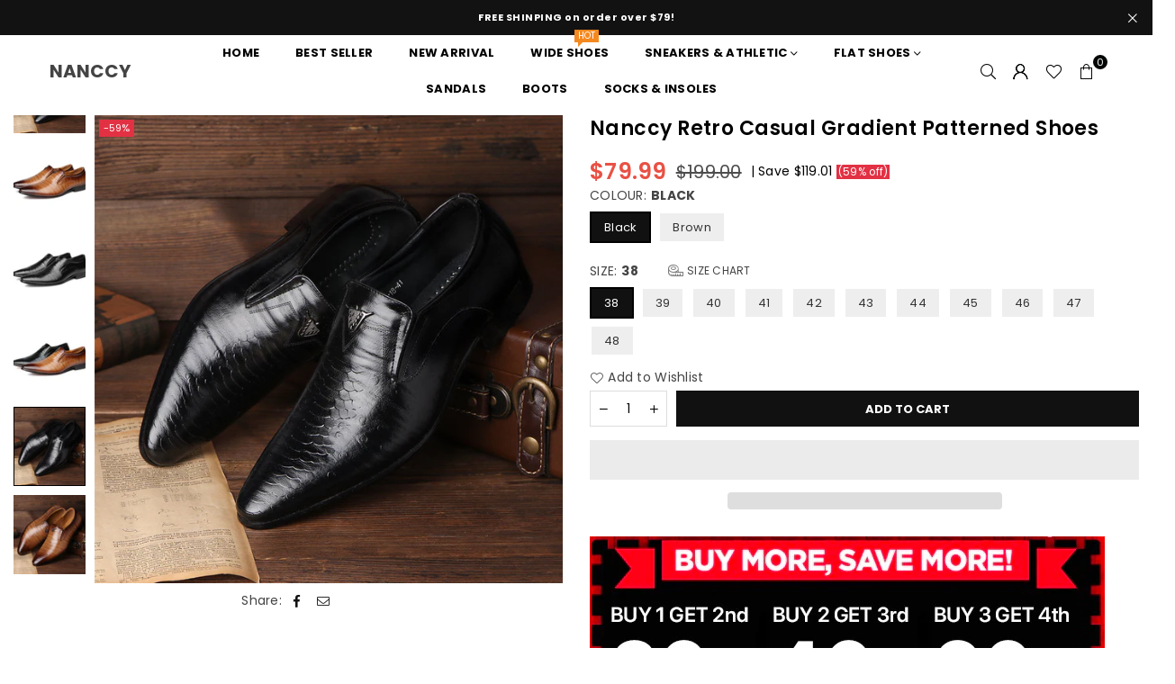

--- FILE ---
content_type: text/html; charset=utf-8
request_url: https://www.nanccy.com/products/nanccy-retro-casual-gradient-patterned-shoes
body_size: 47245
content:
<!doctype html>
<html class="no-js" lang="en" ><head><meta charset="utf-8"><meta http-equiv="X-UA-Compatible" content="IE=edge,chrome=1"><meta name="viewport" content="width=device-width, initial-scale=1.0"><meta name="theme-color" content="#000"><meta name="format-detection" content="telephone=no"><link rel="canonical" href="https://www.nanccy.com/products/nanccy-retro-casual-gradient-patterned-shoes"><link rel="preconnect" href="https://cdn.shopify.com" crossorigin><link rel="dns-prefetch" href="https://www.nanccy.com" crossorigin><link rel="dns-prefetch" href="https://nanccys.myshopify.com" crossorigin><link rel="preconnect" href="https://fonts.shopifycdn.com" crossorigin><title>Nanccy Retro Casual Gradient Patterned Shoes</title><meta name="description" content="Great shock absorption soles: Make your walk more steady &amp; stand for hours, without any strain or imbalance. Reduces Pain: Eliminate the pain caused by flat feet, poor walking posture, and plantar fasciitis. Posture Correction: Straighten your hips, correct kick knees, and muscle imbalance by adjusting the structure of your feet."><!-- /snippets/social-meta-tags.liquid --> <meta name="keywords" content="Nanccy, www.nanccy.com" /><meta name="author" content="AdornThemes"><meta property="og:site_name" content="Nanccy"><meta property="og:url" content="https://www.nanccy.com/products/nanccy-retro-casual-gradient-patterned-shoes"><meta property="og:title" content="Nanccy Retro Casual Gradient Patterned Shoes"><meta property="og:type" content="product"><meta property="og:description" content="Great shock absorption soles: Make your walk more steady &amp; stand for hours, without any strain or imbalance. Reduces Pain: Eliminate the pain caused by flat feet, poor walking posture, and plantar fasciitis. Posture Correction: Straighten your hips, correct kick knees, and muscle imbalance by adjusting the structure of your feet."><meta property="og:price:amount" content="79.99"><meta property="og:price:currency" content="USD"><meta property="og:image" content="http://www.nanccy.com/cdn/shop/products/21696552126_1836391909_1200x1200.jpg?v=1709953434"><meta property="og:image" content="http://www.nanccy.com/cdn/shop/products/21774247414_1836391909_1200x1200.jpg?v=1709953434"><meta property="og:image" content="http://www.nanccy.com/cdn/shop/products/21862472252_1836391909_1200x1200.jpg?v=1709953434"><meta property="og:image:secure_url" content="https://www.nanccy.com/cdn/shop/products/21696552126_1836391909_1200x1200.jpg?v=1709953434"><meta property="og:image:secure_url" content="https://www.nanccy.com/cdn/shop/products/21774247414_1836391909_1200x1200.jpg?v=1709953434"><meta property="og:image:secure_url" content="https://www.nanccy.com/cdn/shop/products/21862472252_1836391909_1200x1200.jpg?v=1709953434"><meta name="twitter:card" content="summary_large_image"><meta name="twitter:title" content="Nanccy Retro Casual Gradient Patterned Shoes"><meta name="twitter:description" content="Great shock absorption soles: Make your walk more steady &amp; stand for hours, without any strain or imbalance. Reduces Pain: Eliminate the pain caused by flat feet, poor walking posture, and plantar fasciitis. Posture Correction: Straighten your hips, correct kick knees, and muscle imbalance by adjusting the structure of your feet.">
<link rel="preload" as="font" href="//www.nanccy.com/cdn/fonts/poppins/poppins_n4.0ba78fa5af9b0e1a374041b3ceaadf0a43b41362.woff2" type="font/woff2" crossorigin><link rel="preload" as="font" href="//www.nanccy.com/cdn/fonts/poppins/poppins_n7.56758dcf284489feb014a026f3727f2f20a54626.woff2" type="font/woff2" crossorigin><link rel="preload" as="font" href="//www.nanccy.com/cdn/fonts/lato/lato_n4.c3b93d431f0091c8be23185e15c9d1fee1e971c5.woff2" type="font/woff2" crossorigin><link rel="preload" as="font" href="//www.nanccy.com/cdn/fonts/lato/lato_n7.900f219bc7337bc57a7a2151983f0a4a4d9d5dcf.woff2" type="font/woff2" crossorigin><link rel="preload" as="font" href="//www.nanccy.com/cdn/shop/t/10/assets/adorn-icons.woff2?v=23110375483909177801697164095" type="font/woff2" crossorigin><style type="text/css">:root{--ft1:Poppins,sans-serif;--ft2:Poppins,sans-serif;--ft3:Lato,sans-serif;--site_gutter:15px;--grid_gutter:30px;--grid_gutter_sm:15px; --input_height:38px;--input_height_sm:32px;--error:#d20000}*,::after,::before{box-sizing:border-box}article,aside,details,figcaption,figure,footer,header,hgroup,main,menu,nav,section,summary{display:block}body,button,input,select,textarea{font-family:-apple-system,BlinkMacSystemFont,"Segoe UI","Roboto","Oxygen","Ubuntu","Cantarell","Helvetica Neue",sans-serif;-webkit-font-smoothing:antialiased;-webkit-text-size-adjust:100%}a{background-color:transparent}a,a:after,a:before{transition:all .3s ease-in-out}b,strong{font-weight:700;}em{font-style:italic}small{font-size:80%}sub,sup{font-size:75%;line-height:0;position:relative;vertical-align:baseline}sup{top:-.5em}sub{bottom:-.25em}img{max-width:100%;border:0}button,input,optgroup,select,textarea{color:inherit;font:inherit;margin:0;outline:0}button[disabled],input[disabled]{cursor:default}[type=button]::-moz-focus-inner,[type=reset]::-moz-focus-inner,[type=submit]::-moz-focus-inner,button::-moz-focus-inner{border-style:none;padding:0}[type=button]:-moz-focusring,[type=reset]:-moz-focusring,[type=submit]:-moz-focusring,button:-moz-focusring{outline:1px dotted ButtonText}input[type=email],input[type=number],input[type=password],input[type=search]{-webkit-appearance:none;-moz-appearance:none}table{width:100%;border-collapse:collapse;border-spacing:0}td,th{padding:0}textarea{overflow:auto;-webkit-appearance:none;-moz-appearance:none}[tabindex='-1']:focus{outline:0}a,img{outline:0!important;border:0}[role=button],a,button,input,label,select,textarea{touch-action:manipulation}.fl,.flex{display:flex}.fl1,.flex-item{flex:1}.clearfix::after{content:'';display:table;clear:both}.clear{clear:both}.icon__fallback-text,.v-hidden{position:absolute!important;overflow:hidden;clip:rect(0 0 0 0);height:1px;width:1px;margin:-1px;padding:0;border:0}.visibility-hidden{visibility:hidden}.js-focus-hidden:focus{outline:0}.no-js:not(html),.no-js .js{display:none}.no-js .no-js:not(html){display:block}.skip-link:focus{clip:auto;width:auto;height:auto;margin:0;color:#111;background-color:#fff;padding:10px;opacity:1;z-index:10000;transition:none}blockquote{background:#f8f8f8;font-weight:600;font-size:15px;font-style:normal;text-align:center;padding:0 30px;margin:0}.rte blockquote{padding:25px;margin-bottom:20px}blockquote p+cite{margin-top:7.5px}blockquote cite{display:block;font-size:13px;font-style:inherit}code,pre{font-family:Consolas,monospace;font-size:1em}pre{overflow:auto}.rte:last-child{margin-bottom:0}.rte .h1,.rte .h2,.rte .h3,.rte .h4,.rte .h5,.rte .h6,.rte h1,.rte h2,.rte h3,.rte h4,.rte h5,.rte h6{margin-top:15px;margin-bottom:7.5px}.rte .h1:first-child,.rte .h2:first-child,.rte .h3:first-child,.rte .h4:first-child,.rte .h5:first-child,.rte .h6:first-child,.rte h1:first-child,.rte h2:first-child,.rte h3:first-child,.rte h4:first-child,.rte h5:first-child,.rte h6:first-child{margin-top:0}.rte li{margin-bottom:4px;list-style:inherit}.rte li:last-child{margin-bottom:0}.rte-setting{margin-bottom:11.11111px}.rte-setting:last-child{margin-bottom:0}p:last-child{margin-bottom:0}li{list-style:none}.fine-print{font-size:1.07692em;font-style:italic;margin:20px 0}.txt--minor{font-size:80%}.txt--emphasis{font-style:italic}.icon{display:inline-block;width:20px;height:20px;vertical-align:middle;fill:currentColor}.no-svg .icon{display:none}svg.icon:not(.icon--full-color) circle,svg.icon:not(.icon--full-color) ellipse,svg.icon:not(.icon--full-color) g,svg.icon:not(.icon--full-color) line,svg.icon:not(.icon--full-color) path,svg.icon:not(.icon--full-color) polygon,svg.icon:not(.icon--full-color) polyline,svg.icon:not(.icon--full-color) rect,symbol.icon:not(.icon--full-color) circle,symbol.icon:not(.icon--full-color) ellipse,symbol.icon:not(.icon--full-color) g,symbol.icon:not(.icon--full-color) line,symbol.icon:not(.icon--full-color) path,symbol.icon:not(.icon--full-color) polygon,symbol.icon:not(.icon--full-color) polyline,symbol.icon:not(.icon--full-color) rect{fill:inherit;stroke:inherit}.no-svg .icon__fallback-text{position:static!important;overflow:inherit;clip:none;height:auto;width:auto;margin:0}ol,ul{margin:0;padding:0}ol{list-style:decimal}.list--inline{padding:0;margin:0}.list--inline li{display:inline-block;margin-bottom:0;vertical-align:middle}.rte img{height:auto}.rte table{table-layout:fixed}.rte ol,.rte ul{margin:20px 0 30px 30px}.rte ol.list--inline,.rte ul.list--inline{margin-left:0}.rte ul{list-style:disc outside}.rte ul ul{list-style:circle outside}.rte ul ul ul{list-style:square outside}.rte a:not(.btn){padding-bottom:1px}.tc .rte ol,.tc .rte ul,.tc.rte ol,.tc.rte ul{margin-left:0;list-style-position:inside}.rte__table-wrapper{max-width:100%;overflow:auto;-webkit-overflow-scrolling:touch}svg:not(:root){overflow:hidden}.video-wrapper{position:relative;overflow:hidden;max-width:100%;padding-bottom:56.25%;height:0;height:auto}.video-wrapper iframe{position:absolute;top:0;left:0;width:100%;height:100%}form{margin:0}legend{border:0;padding:0}button,input[type=submit],label[for]{cursor:pointer}input[type=text]{-webkit-appearance:none;-moz-appearance:none}[type=checkbox]+label,[type=radio]+label{display:inline-block;margin-bottom:0}textarea{min-height:100px}input[type=checkbox],input[type=radio]{margin:0 5px 0 0;vertical-align:middle}select::-ms-expand{display:none}.label--hidden{position:absolute;height:0;width:0;margin-bottom:0;overflow:hidden;clip:rect(1px,1px,1px,1px)}.form-vertical input,.form-vertical select,.form-vertical textarea{display:block;width:100%}.form-vertical [type=checkbox],.form-vertical [type=radio]{display:inline-block;width:auto;margin-right:5px}.form-vertical .btn,.form-vertical [type=submit]{display:inline-block;width:auto}.grid--table{display:table;table-layout:fixed;width:100%}.grid--table>.gitem{float:none;display:table-cell;vertical-align:middle}.is-transitioning{display:block!important;visibility:visible!important}.mr0{margin:0 !important;}.pd0{ padding:0 !important;}.db{display:block}.dbi{display:inline-block}.dn, .hidden,.btn.loading .txt {display:none}.of_hidden {overflow:hidden}.pa {position:absolute}.pr {position:relative}.fw-300{font-weight:300}.fw-400{font-weight:400}.fw-500{font-weight:500}.fw-600{font-weight:600}b,strong,.fw-700{font-weight:700}em, .em{font-style:italic}.tt-u{text-transform:uppercase}.tt-l{text-transform:lowercase}.tt-c{text-transform:capitalize}.tt-n{text-transform:none}.list-bullet,.list-arrow,.list-square,.order-list{padding:0 0 15px 15px;}.list-bullet li {list-style:disc; padding:4px 0; }.list-bullet ul, .list-circle ul, .list-arrow ul, .order-list li {padding-left:15px;}.list-square li {list-style:square; padding:4px 0; } .list-arrow li {list-style:disclosure-closed; padding:4px 0; }.order-list li {list-style:decimal; padding:4px 0; }.tdn {text-decoration:none!important}.tdu {text-decoration:underline}.imgFt{position:absolute;top:0;left:0;width:100%;height:100%;object-fit:cover; object-position:center; }.imgFl { display:block; width:100%; height:auto; }.imgWrapper { display:block; margin:auto; }.autoHt { height:auto; }.bgImg { background-size:cover; background-repeat:no-repeat; background-position:center; }.grid-sizer{width:25%; position:absolute}.w_auto {width:auto!important}.h_auto{height:auto}.w_100{width:100%!important}.h_100{height:100%!important}.pd10 {padding:10px;}.grid{display:flex;flex-wrap:wrap;list-style:none;margin:0 -7.5px }.gitem{flex:0 0 auto;padding-left:7.5px;padding-right:7.5px;width:100%}.col-1,.rwcols-1 .gitem, .wd100{width:100%}.col-2,.rwcols-2 .gitem,.wd50{width:50%}.col-3,.rwcols-3 .gitem,.wd33{width:33.33333%}.col-4,.rwcols-4 .gitem,.wd25{width:25%}.col-5,.rwcols-5 .gitem,.wd20{width:20%}.col-6,.rwcols-6 .gitem,.wd16{width:16.66667%}.col-7,.rwcols-7 .gitem,.wd14{width:14.28571%}.col-8,.rwcols-8 .gitem,.wd12{width:12.5%}.col-9,.rwcols-9 .gitem,.wd11{width:11.11111%}.col-10,.rwcols-10 .gitem,.wd10{width:10%}.wd30{width:30%}.wd37{width:37.5%}.wd40{width:40%}.wd60{width:60%}.wd62{width:62.5%}.wd66{width:66.66667%}.wd70{width:70%}.wd75{width:75%}.wd80{width:80%}.wd83{width:83.33333%}.wd87{width:87.5%}.wd90{width:90%}.wd100{width:100%}.show{display:block!important}.hide{display:none!important}.grid-products{margin:0 -0.0px}.grid-products .gitem{padding-left:0.0px;padding-right:0.0px}.f-row{flex-direction:row}.f-col{flex-direction:column}.f-wrap{flex-wrap:wrap}.f-nowrap{flex-wrap:nowrap}.f-jcs{justify-content:flex-start}.f-jce{justify-content:flex-end}.f-jcc{justify-content:center}.f-jcsb{justify-content:space-between}.f-jcsa{justify-content:space-around}.f-jcse{justify-content:space-evenly}.f-ais{align-items:flex-start}.f-aie{align-items:flex-end}.f-aic{align-items:center}.f-aib{align-items:baseline}.f-aist{align-items:stretch}.f-acs{align-content:flex-start}.f-ace{align-content:flex-end}.f-acc{align-content:center}.f-acsb{align-content:space-between}.f-acsa{align-content:space-around}.f-acst{align-content:stretch}.f-asa{align-self:auto}.f-ass{align-self:flex-start}.f-ase{align-self:flex-end}.f-asc{align-self:center}.f-asb{align-self:baseline}.f-asst{align-self:stretch}.order0{order:0}.order1{order:1}.order2{order:2}.order3{order:3}.tl{text-align:left!important}.tc{text-align:center!important}.tr{text-align:right!important}.m_auto{margin-left:auto;margin-right:auto}.ml_auto{margin-left:auto}.mr_auto{margin-right:auto}.m0{margin:0!important}.mt0{margin-top:0!important}.ml0{margin-left:0!important}.mr0{margin-right:0!important}.mb0{margin-bottom:0!important}.ml5{margin-left:5px}.mt5{margin-top:5px}.mr5{margin-right:5px}.mb5{margin-bottom:5px}.ml10{margin-left:10px}.mt10{margin-top:10px}.mr10{margin-right:10px}.mb10{margin-bottom:10px}.ml15{margin-left:15px}.mt15{margin-top:15px}.mr15{margin-right:15px}.mb15{margin-bottom:15px}.ml20{margin-left:20px}.mt20{margin-top:20px!important}.mr20{margin-right:20px}.mb20{margin-bottom:20px}.ml25{margin-left:25px}.mt25{margin-top:25px}.mr25{margin-right:25px}.mb25{margin-bottom:25px}.ml30{margin-left:30px}.mt30{margin-top:30px}.mr30{margin-right:30px}.mb30{margin-bottom:30px}.mb35{margin-bottom:35px}.mb40{margin-bottom:40px}.mb45{margin-bottom:45px}.mb50{margin-bottom:50px}@media (min-width:768px){.col-md-1{width:100%}.col-md-2,.rwcols-md-2 .gitem,.wd50-md{width:50%}.col-md-3,.rwcols-md-3 .gitem,.wd33-md{width:33.33333%}.col-md-4,.rwcols-md-4 .gitem,.wd25-md{width:25%}.col-md-5,.rwcols-md-5 .gitem,.wd20-md{width:20%}.col-md-6,.rwcols-md-6 .gitem,.wd16-md{width:16.66667%}.col-md-7,.rwcols-md-7 .gitem,.wd14-md{width:14.28571%}.col-md-8,.rwcols-md-8 .gitem,.wd12-md{width:12.5%}.col-md-9,.rwcols-md-9 .gitem,.wd11-md{width:11.11111%}.col-md-10,.rwcols-md-10 .gitem,.wd10-md{width:10%}.wd30-md{width:30%}.wd37-md{width:37.5%}.wd40-md{width:40%}.wd60-md{width:60%}.wd62-md{width:62.5%}.wd66-md{width:66.66667%}.wd70-md{width:70%}.wd75-md{width:75%}.wd80-md{width:80%}.wd83-md{width:83.33333%}.wd87-md{width:87.5%}.wd90-md{width:90%}.tl-md{text-align:left!important}.tc-md{text-align:center!important}.tr-md{text-align:right!important}.f-row-md{flex-direction:row}.f-col-md{flex-direction:column}.f-wrap-md{flex-wrap:wrap}.f-nowrap-md{flex-wrap:nowrap}.f-jcs-md{justify-content:flex-start}.f-jce-md{justify-content:flex-end}.f-jcc-md{justify-content:center}.f-jcsb-md{justify-content:space-between}.f-jcsa-md{justify-content:space-around}.f-jcse-md{justify-content:space-evenly}.f-ais-md{align-items:flex-start}.f-aie-md{align-items:flex-end}.f-aic-md{align-items:center}.f-aib-md{align-items:baseline}.f-aist-md{align-items:stretch}.f-acs-md{align-content:flex-start}.f-ace-md{align-content:flex-end}.f-acc-md{align-content:center}.f-acsb-md{align-content:space-between}.f-acsa-md{align-content:space-around}.f-acst-md{align-content:stretch}.f-asa-md{align-self:auto}.f-ass-md{align-self:flex-start}.f-ase-md{align-self:flex-end}.f-asc-md{align-self:center}.f-asb-md{align-self:baseline}.f-asst-md{align-self:stretch}.mb0-md{margin-bottom:0}.mb5-md{margin-bottom:5px}.mb10-md{margin-bottom:10px}.mb15-md{margin-bottom:15px}.mb20-md{margin-bottom:20px}.mb25-md{margin-bottom:25px}.mb30-md{margin-bottom:30px}.mb35-md{margin-bottom:35px}.mb40-md{margin-bottom:40px}.mb45-md{margin-bottom:45px}.mb50-md{margin-bottom:50px}}@media (min-width:1025px){.grid{margin:0 -15px }.gitem{padding-left:15px;padding-right:15px }.col-lg-1{width:100%}.col-lg-2,.rwcols-lg-2 .gitem,.wd50-lg{width:50%}.col-lg-3,.rwcols-lg-3 .gitem,.wd33-lg{width:33.33333%}.col-lg-4,.rwcols-lg-4 .gitem,.wd25-lg{width:25%}.col-lg-5,.rwcols-lg-5 .gitem,.wd20-lg{width:20%}.col-lg-6,.rwcols-lg-6 .gitem,.wd16-lg{width:16.66667%}.col-lg-7,.rwcols-lg-7 .gitem,.wd14-lg{width:14.28571%}.col-lg-8,.rwcols-lg-8 .gitem,.wd12-lg{width:12.5%}.col-lg-9,.rwcols-lg-9 .gitem,.wd11-lg{width:11.11111%}.col-lg-10,.rwcols-lg-10 .gitem,.wd10-lg{width:10%}.wd30-lg{width:30%}.wd37-lg{width:37.5%}.wd40-lg{width:40%}.wd60-lg{width:60%}.wd62-lg{width:62.5%}.wd66-lg{width:66.66667%}.wd70-lg{width:70%}.wd75-lg{width:75%}.wd80-lg{width:80%}.wd83-lg{width:83.33333%}.wd87-lg{width:87.5%}.wd90-lg{width:90%}.show-lg{display:block!important}.hide-lg{display:none!important}.f-row-lg{flex-direction:row}.f-col-lg{flex-direction:column}.f-wrap-lg{flex-wrap:wrap}.f-nowrap-lg{flex-wrap:nowrap}.tl-lg {text-align:left!important}.tc-lg {text-align:center!important}.tr-lg {text-align:right!important}.grid-products{margin:0 -10.0px}.grid-products .gitem{padding-left:10.0px;padding-right:10.0px}}@media (min-width:1280px){.col-xl-1{width:100%}.col-xl-2,.rwcols-xl-2 .gitem,.wd50-xl{width:50%}.col-xl-3,.rwcols-xl-3 .gitem,.wd33-xl{width:33.33333%}.col-xl-4,.rwcols-xl-4 .gitem,.wd25-xl{width:25%}.col-xl-5,.rwcols-xl-5 .gitem,.wd20-xl{width:20%}.col-xl-6,.rwcols-xl-6 .gitem,.wd16-xl{width:16.66667%}.col-xl-7,.rwcols-xl-7 .gitem,.wd14-xl{width:14.28571%}.col-xl-8,.rwcols-xl-8 .gitem,.wd12-xl{width:12.5%}.col-xl-9,.rwcols-xl-9 .gitem,.wd11-xl{width:11.11111%}.col-xl-10,.rwcols-xl-10 .gitem,.wd10-xl{width:10%}.wd30-xl{width:30%}.wd37-xl{width:37.5%}.wd40-xl{width:40%}.wd60-xl{width:60%}.wd62-xl{width:62.5%}.wd66-xl{width:66.66667%}.wd70-xl{width:70%}.wd75-xl{width:75%}.wd80-xl{width:80%}.wd83-xl{width:83.33333%}.wd87-xl{width:87.5%}.wd90-xl{width:90%}.show-xl{display:block!important}.hide-xl{display:none!important}.f-wrap-xl{flex-wrap:wrap}.f-col-xl{flex-direction:column}.tl-xl {text-align:left!important}.tc-xl {text-align:center!important}.tr-xl {text-align:right!important}}@media only screen and (min-width:768px) and (max-width:1025px){.show-md{display:block!important}.hide-md{display:none!important}}@media only screen and (max-width:767px){.show-sm{display:block!important}.hide-sm{display:none!important}}@font-face{font-family:Adorn-Icons;src:url("//www.nanccy.com/cdn/shop/t/10/assets/adorn-icons.woff2?v=23110375483909177801697164095") format('woff2'),url("//www.nanccy.com/cdn/shop/t/10/assets/adorn-icons.woff?v=3660380726993999231697164095") format('woff');font-weight:400;font-style:normal;font-display:swap}.at{font:normal normal normal 15px/1 Adorn-Icons;speak:none;text-transform:none;display:inline-block;vertical-align:middle;text-rendering:auto;-webkit-font-smoothing:antialiased;-moz-osx-font-smoothing:grayscale}@font-face {font-family: Poppins;font-weight: 300;font-style: normal;font-display: swap;src: url("//www.nanccy.com/cdn/fonts/poppins/poppins_n3.05f58335c3209cce17da4f1f1ab324ebe2982441.woff2") format("woff2"), url("//www.nanccy.com/cdn/fonts/poppins/poppins_n3.6971368e1f131d2c8ff8e3a44a36b577fdda3ff5.woff") format("woff");}@font-face {font-family: Poppins;font-weight: 400;font-style: normal;font-display: swap;src: url("//www.nanccy.com/cdn/fonts/poppins/poppins_n4.0ba78fa5af9b0e1a374041b3ceaadf0a43b41362.woff2") format("woff2"), url("//www.nanccy.com/cdn/fonts/poppins/poppins_n4.214741a72ff2596839fc9760ee7a770386cf16ca.woff") format("woff");}@font-face {font-family: Poppins;font-weight: 500;font-style: normal;font-display: swap;src: url("//www.nanccy.com/cdn/fonts/poppins/poppins_n5.ad5b4b72b59a00358afc706450c864c3c8323842.woff2") format("woff2"), url("//www.nanccy.com/cdn/fonts/poppins/poppins_n5.33757fdf985af2d24b32fcd84c9a09224d4b2c39.woff") format("woff");}@font-face {font-family: Poppins;font-weight: 600;font-style: normal;font-display: swap;src: url("//www.nanccy.com/cdn/fonts/poppins/poppins_n6.aa29d4918bc243723d56b59572e18228ed0786f6.woff2") format("woff2"), url("//www.nanccy.com/cdn/fonts/poppins/poppins_n6.5f815d845fe073750885d5b7e619ee00e8111208.woff") format("woff");}@font-face {font-family: Poppins;font-weight: 700;font-style: normal;font-display: swap;src: url("//www.nanccy.com/cdn/fonts/poppins/poppins_n7.56758dcf284489feb014a026f3727f2f20a54626.woff2") format("woff2"), url("//www.nanccy.com/cdn/fonts/poppins/poppins_n7.f34f55d9b3d3205d2cd6f64955ff4b36f0cfd8da.woff") format("woff");}@font-face {font-family: Lato;font-weight: 300;font-style: normal;font-display: swap;src: url("//www.nanccy.com/cdn/fonts/lato/lato_n3.a7080ececf6191f1dd5b0cb021691ca9b855c876.woff2") format("woff2"), url("//www.nanccy.com/cdn/fonts/lato/lato_n3.61e34b2ff7341f66543eb08e8c47eef9e1cde558.woff") format("woff");}@font-face {font-family: Lato;font-weight: 400;font-style: normal;font-display: swap;src: url("//www.nanccy.com/cdn/fonts/lato/lato_n4.c3b93d431f0091c8be23185e15c9d1fee1e971c5.woff2") format("woff2"), url("//www.nanccy.com/cdn/fonts/lato/lato_n4.d5c00c781efb195594fd2fd4ad04f7882949e327.woff") format("woff");}@font-face {font-family: Lato;font-weight: 500;font-style: normal;font-display: swap;src: url("//www.nanccy.com/cdn/fonts/lato/lato_n5.b2fec044fbe05725e71d90882e5f3b21dae2efbd.woff2") format("woff2"), url("//www.nanccy.com/cdn/fonts/lato/lato_n5.f25a9a5c73ff9372e69074488f99e8ac702b5447.woff") format("woff");}@font-face {font-family: Lato;font-weight: 600;font-style: normal;font-display: swap;src: url("//www.nanccy.com/cdn/fonts/lato/lato_n6.38d0e3b23b74a60f769c51d1df73fac96c580d59.woff2") format("woff2"), url("//www.nanccy.com/cdn/fonts/lato/lato_n6.3365366161bdcc36a3f97cfbb23954d8c4bf4079.woff") format("woff");}@font-face {font-family: Lato;font-weight: 700;font-style: normal;font-display: swap;src: url("//www.nanccy.com/cdn/fonts/lato/lato_n7.900f219bc7337bc57a7a2151983f0a4a4d9d5dcf.woff2") format("woff2"), url("//www.nanccy.com/cdn/fonts/lato/lato_n7.a55c60751adcc35be7c4f8a0313f9698598612ee.woff") format("woff");}.page-width { margin:0 auto; padding-left:10px; padding-right:10px; max-width:1300px; }.fullwidth { max-width:100%; padding-left:10px; padding-right:10px; }@media only screen and (min-width:766px) { .page-width { padding-left:15px; padding-right:15px; }.fullwidth { padding-left:15px; padding-right:15px; }}@media only screen and (min-width:1280px){.fullwidth { padding-left:55px; padding-right:55px; }}.fullwidth.npd { padding-left:0; padding-right:0; }</style><link rel="stylesheet" href="//www.nanccy.com/cdn/shop/t/10/assets/theme.css?v=125557255399068477001697169993" type="text/css" media="all">    <script src="//www.nanccy.com/cdn/shop/t/10/assets/lazysizes.js?v=87699819761267479901697164096" async></script>  <script src="//www.nanccy.com/cdn/shop/t/10/assets/jquery.min.js?v=115860211936397945481697164096"defer="defer"></script><script>var theme = {strings:{addToCart:"Add to cart",preOrder:"Pre-Order",soldOut:"Sold out",unavailable:"Unavailable",showMore:"Show More",showLess:"Show Less"},mlcurrency:false,moneyFormat:"${{amount}}",currencyFormat:"money_with_currency_format",shopCurrency:"USD",autoCurrencies:true,money_currency_format:"${{amount}} USD",money_format:"${{amount}}",ajax_cart:true,fixedHeader:true,animation:true,animationMobile:true,searchresult:"See all results",wlAvailable:"Available in Wishlist",rtl:false,};document.documentElement.className = document.documentElement.className.replace('no-js', 'js');var Metatheme = null,thm = 'Avone', shpeml = 'service@nanccy.com', dmn = window.location.hostname;        window.lazySizesConfig = window.lazySizesConfig || {};window.lazySizesConfig.loadMode = 1;      window.lazySizesConfig.loadHidden = false;        window.shopUrl = 'https://www.nanccy.com';      window.routes = {        cart_add_url: '/cart/add',        cart_change_url: '/cart/change',        cart_update_url: '/cart/update',        cart_url: '/cart',        predictive_search_url: '/search/suggest'      };      window.cartStrings = {        error: `There was an error while updating your cart. Please try again.`,        quantityError: `You can only add [quantity] of this item.`      };</script><script src="//www.nanccy.com/cdn/shop/t/10/assets/vendor.js?v=154559527474465178371697164097" defer="defer"></script>
   <script>window.performance && window.performance.mark && window.performance.mark('shopify.content_for_header.start');</script><meta id="shopify-digital-wallet" name="shopify-digital-wallet" content="/48767697063/digital_wallets/dialog">
<meta name="shopify-checkout-api-token" content="8f740d0f0da4ba0e616c60f2e591cc55">
<meta id="in-context-paypal-metadata" data-shop-id="48767697063" data-venmo-supported="false" data-environment="production" data-locale="en_US" data-paypal-v4="true" data-currency="USD">
<link rel="alternate" type="application/json+oembed" href="https://www.nanccy.com/products/nanccy-retro-casual-gradient-patterned-shoes.oembed">
<script async="async" data-src="/checkouts/internal/preloads.js?locale=en-US"></script>
<script id="shopify-features" type="application/json">{"accessToken":"8f740d0f0da4ba0e616c60f2e591cc55","betas":["rich-media-storefront-analytics"],"domain":"www.nanccy.com","predictiveSearch":true,"shopId":48767697063,"locale":"en"}</script>
<script>var Shopify = Shopify || {};
Shopify.shop = "nanccys.myshopify.com";
Shopify.locale = "en";
Shopify.currency = {"active":"USD","rate":"1.0"};
Shopify.country = "US";
Shopify.theme = {"name":"nanccy_1013","id":132989321394,"schema_name":"Avone","schema_version":"5.1","theme_store_id":null,"role":"main"};
Shopify.theme.handle = "null";
Shopify.theme.style = {"id":null,"handle":null};
Shopify.cdnHost = "www.nanccy.com/cdn";
Shopify.routes = Shopify.routes || {};
Shopify.routes.root = "/";</script>
<script type="module">!function(o){(o.Shopify=o.Shopify||{}).modules=!0}(window);</script>
<script>!function(o){function n(){var o=[];function n(){o.push(Array.prototype.slice.apply(arguments))}return n.q=o,n}var t=o.Shopify=o.Shopify||{};t.loadFeatures=n(),t.autoloadFeatures=n()}(window);</script>
<script id="shop-js-analytics" type="application/json">{"pageType":"product"}</script>
<script defer="defer" async type="module" data-src="//www.nanccy.com/cdn/shopifycloud/shop-js/modules/v2/client.init-shop-cart-sync_BdyHc3Nr.en.esm.js"></script>
<script defer="defer" async type="module" data-src="//www.nanccy.com/cdn/shopifycloud/shop-js/modules/v2/chunk.common_Daul8nwZ.esm.js"></script>
<script type="module">
  await import("//www.nanccy.com/cdn/shopifycloud/shop-js/modules/v2/client.init-shop-cart-sync_BdyHc3Nr.en.esm.js");
await import("//www.nanccy.com/cdn/shopifycloud/shop-js/modules/v2/chunk.common_Daul8nwZ.esm.js");

  window.Shopify.SignInWithShop?.initShopCartSync?.({"fedCMEnabled":true,"windoidEnabled":true});

</script>
<script>(function() {
  var isLoaded = false;
  function asyncLoad() {
    if (isLoaded) return;
    isLoaded = true;
    var urls = ["https:\/\/intg.snapchat.com\/shopify\/shopify-scevent-init.js?id=993a7d19-f3b8-4ef6-94f7-62ed185d3305\u0026shop=nanccys.myshopify.com","https:\/\/chimpstatic.com\/mcjs-connected\/js\/users\/d1df22cef4214b505ecc54861\/d2cf5e6e2cb977cf6a174298f.js?shop=nanccys.myshopify.com","https:\/\/sdks.automizely.com\/conversions\/v1\/conversions.js?app_connection_id=55f2ec9e87404088b6791b3d75eb3082\u0026mapped_org_id=19baaddf86e48c8f1c3d40819193be45_v1\u0026shop=nanccys.myshopify.com","https:\/\/a.mailmunch.co\/widgets\/site-833892-649c471875f0210cc071486ce4e1cec4421a3f84.js?shop=nanccys.myshopify.com"];
    for (var i = 0; i < urls.length; i++) {
      var s = document.createElement('script');
      s.type = 'text/javascript';
      s.async = true;
      s.src = urls[i];
      var x = document.getElementsByTagName('script')[0];
      x.parentNode.insertBefore(s, x);
    }
  };
  document.addEventListener('StartAsyncLoading',function(event){asyncLoad();});if(window.attachEvent) {
    window.attachEvent('onload', function(){});
  } else {
    window.addEventListener('load', function(){}, false);
  }
})();</script>
<script id="__st">var __st={"a":48767697063,"offset":28800,"reqid":"f8655f7e-5757-46ba-834f-62f4bf3a0468-1768997862","pageurl":"www.nanccy.com\/products\/nanccy-retro-casual-gradient-patterned-shoes","u":"9bd33b86b5ff","p":"product","rtyp":"product","rid":7962958299314};</script>
<script>window.ShopifyPaypalV4VisibilityTracking = true;</script>
<script id="captcha-bootstrap">!function(){'use strict';const t='contact',e='account',n='new_comment',o=[[t,t],['blogs',n],['comments',n],[t,'customer']],c=[[e,'customer_login'],[e,'guest_login'],[e,'recover_customer_password'],[e,'create_customer']],r=t=>t.map((([t,e])=>`form[action*='/${t}']:not([data-nocaptcha='true']) input[name='form_type'][value='${e}']`)).join(','),a=t=>()=>t?[...document.querySelectorAll(t)].map((t=>t.form)):[];function s(){const t=[...o],e=r(t);return a(e)}const i='password',u='form_key',d=['recaptcha-v3-token','g-recaptcha-response','h-captcha-response',i],f=()=>{try{return window.sessionStorage}catch{return}},m='__shopify_v',_=t=>t.elements[u];function p(t,e,n=!1){try{const o=window.sessionStorage,c=JSON.parse(o.getItem(e)),{data:r}=function(t){const{data:e,action:n}=t;return t[m]||n?{data:e,action:n}:{data:t,action:n}}(c);for(const[e,n]of Object.entries(r))t.elements[e]&&(t.elements[e].value=n);n&&o.removeItem(e)}catch(o){console.error('form repopulation failed',{error:o})}}const l='form_type',E='cptcha';function T(t){t.dataset[E]=!0}const w=window,h=w.document,L='Shopify',v='ce_forms',y='captcha';let A=!1;((t,e)=>{const n=(g='f06e6c50-85a8-45c8-87d0-21a2b65856fe',I='https://cdn.shopify.com/shopifycloud/storefront-forms-hcaptcha/ce_storefront_forms_captcha_hcaptcha.v1.5.2.iife.js',D={infoText:'Protected by hCaptcha',privacyText:'Privacy',termsText:'Terms'},(t,e,n)=>{const o=w[L][v],c=o.bindForm;if(c)return c(t,g,e,D).then(n);var r;o.q.push([[t,g,e,D],n]),r=I,A||(h.body.append(Object.assign(h.createElement('script'),{id:'captcha-provider',async:!0,src:r})),A=!0)});var g,I,D;w[L]=w[L]||{},w[L][v]=w[L][v]||{},w[L][v].q=[],w[L][y]=w[L][y]||{},w[L][y].protect=function(t,e){n(t,void 0,e),T(t)},Object.freeze(w[L][y]),function(t,e,n,w,h,L){const[v,y,A,g]=function(t,e,n){const i=e?o:[],u=t?c:[],d=[...i,...u],f=r(d),m=r(i),_=r(d.filter((([t,e])=>n.includes(e))));return[a(f),a(m),a(_),s()]}(w,h,L),I=t=>{const e=t.target;return e instanceof HTMLFormElement?e:e&&e.form},D=t=>v().includes(t);t.addEventListener('submit',(t=>{const e=I(t);if(!e)return;const n=D(e)&&!e.dataset.hcaptchaBound&&!e.dataset.recaptchaBound,o=_(e),c=g().includes(e)&&(!o||!o.value);(n||c)&&t.preventDefault(),c&&!n&&(function(t){try{if(!f())return;!function(t){const e=f();if(!e)return;const n=_(t);if(!n)return;const o=n.value;o&&e.removeItem(o)}(t);const e=Array.from(Array(32),(()=>Math.random().toString(36)[2])).join('');!function(t,e){_(t)||t.append(Object.assign(document.createElement('input'),{type:'hidden',name:u})),t.elements[u].value=e}(t,e),function(t,e){const n=f();if(!n)return;const o=[...t.querySelectorAll(`input[type='${i}']`)].map((({name:t})=>t)),c=[...d,...o],r={};for(const[a,s]of new FormData(t).entries())c.includes(a)||(r[a]=s);n.setItem(e,JSON.stringify({[m]:1,action:t.action,data:r}))}(t,e)}catch(e){console.error('failed to persist form',e)}}(e),e.submit())}));const S=(t,e)=>{t&&!t.dataset[E]&&(n(t,e.some((e=>e===t))),T(t))};for(const o of['focusin','change'])t.addEventListener(o,(t=>{const e=I(t);D(e)&&S(e,y())}));const B=e.get('form_key'),M=e.get(l),P=B&&M;t.addEventListener('DOMContentLoaded',(()=>{const t=y();if(P)for(const e of t)e.elements[l].value===M&&p(e,B);[...new Set([...A(),...v().filter((t=>'true'===t.dataset.shopifyCaptcha))])].forEach((e=>S(e,t)))}))}(h,new URLSearchParams(w.location.search),n,t,e,['guest_login'])})(!0,!0)}();</script>
<script integrity="sha256-4kQ18oKyAcykRKYeNunJcIwy7WH5gtpwJnB7kiuLZ1E=" data-source-attribution="shopify.loadfeatures" defer="defer" data-src="//www.nanccy.com/cdn/shopifycloud/storefront/assets/storefront/load_feature-a0a9edcb.js" crossorigin="anonymous"></script>
<script data-source-attribution="shopify.dynamic_checkout.dynamic.init">var Shopify=Shopify||{};Shopify.PaymentButton=Shopify.PaymentButton||{isStorefrontPortableWallets:!0,init:function(){window.Shopify.PaymentButton.init=function(){};var t=document.createElement("script");t.data-src="https://www.nanccy.com/cdn/shopifycloud/portable-wallets/latest/portable-wallets.en.js",t.type="module",document.head.appendChild(t)}};
</script>
<script data-source-attribution="shopify.dynamic_checkout.buyer_consent">
  function portableWalletsHideBuyerConsent(e){var t=document.getElementById("shopify-buyer-consent"),n=document.getElementById("shopify-subscription-policy-button");t&&n&&(t.classList.add("hidden"),t.setAttribute("aria-hidden","true"),n.removeEventListener("click",e))}function portableWalletsShowBuyerConsent(e){var t=document.getElementById("shopify-buyer-consent"),n=document.getElementById("shopify-subscription-policy-button");t&&n&&(t.classList.remove("hidden"),t.removeAttribute("aria-hidden"),n.addEventListener("click",e))}window.Shopify?.PaymentButton&&(window.Shopify.PaymentButton.hideBuyerConsent=portableWalletsHideBuyerConsent,window.Shopify.PaymentButton.showBuyerConsent=portableWalletsShowBuyerConsent);
</script>
<script>
  function portableWalletsCleanup(e){e&&e.src&&console.error("Failed to load portable wallets script "+e.src);var t=document.querySelectorAll("shopify-accelerated-checkout .shopify-payment-button__skeleton, shopify-accelerated-checkout-cart .wallet-cart-button__skeleton"),e=document.getElementById("shopify-buyer-consent");for(let e=0;e<t.length;e++)t[e].remove();e&&e.remove()}function portableWalletsNotLoadedAsModule(e){e instanceof ErrorEvent&&"string"==typeof e.message&&e.message.includes("import.meta")&&"string"==typeof e.filename&&e.filename.includes("portable-wallets")&&(window.removeEventListener("error",portableWalletsNotLoadedAsModule),window.Shopify.PaymentButton.failedToLoad=e,"loading"===document.readyState?document.addEventListener("DOMContentLoaded",window.Shopify.PaymentButton.init):window.Shopify.PaymentButton.init())}window.addEventListener("error",portableWalletsNotLoadedAsModule);
</script>

<script type="module" data-src="https://www.nanccy.com/cdn/shopifycloud/portable-wallets/latest/portable-wallets.en.js" onError="portableWalletsCleanup(this)" crossorigin="anonymous"></script>
<script nomodule>
  document.addEventListener("DOMContentLoaded", portableWalletsCleanup);
</script>

<link id="shopify-accelerated-checkout-styles" rel="stylesheet" media="screen" href="https://www.nanccy.com/cdn/shopifycloud/portable-wallets/latest/accelerated-checkout-backwards-compat.css" crossorigin="anonymous">
<style id="shopify-accelerated-checkout-cart">
        #shopify-buyer-consent {
  margin-top: 1em;
  display: inline-block;
  width: 100%;
}

#shopify-buyer-consent.hidden {
  display: none;
}

#shopify-subscription-policy-button {
  background: none;
  border: none;
  padding: 0;
  text-decoration: underline;
  font-size: inherit;
  cursor: pointer;
}

#shopify-subscription-policy-button::before {
  box-shadow: none;
}

      </style>

<script>window.performance && window.performance.mark && window.performance.mark('shopify.content_for_header.end');</script><!-- BEGIN app block: shopify://apps/judge-me-reviews/blocks/judgeme_core/61ccd3b1-a9f2-4160-9fe9-4fec8413e5d8 --><!-- Start of Judge.me Core -->






<link rel="dns-prefetch" href="https://cdnwidget.judge.me">
<link rel="dns-prefetch" href="https://cdn.judge.me">
<link rel="dns-prefetch" href="https://cdn1.judge.me">
<link rel="dns-prefetch" href="https://api.judge.me">

<script data-cfasync='false' class='jdgm-settings-script'>window.jdgmSettings={"pagination":5,"disable_web_reviews":false,"badge_no_review_text":"No reviews","badge_n_reviews_text":"{{ n }} review/reviews","badge_star_color":"#ffb503","hide_badge_preview_if_no_reviews":true,"badge_hide_text":false,"enforce_center_preview_badge":false,"widget_title":"Customer Reviews","widget_open_form_text":"Write a review","widget_close_form_text":"Cancel review","widget_refresh_page_text":"Refresh page","widget_summary_text":"Based on {{ number_of_reviews }} review/reviews","widget_no_review_text":"Be the first to write a review","widget_name_field_text":"Display name","widget_verified_name_field_text":"Verified Name (public)","widget_name_placeholder_text":"Display name","widget_required_field_error_text":"This field is required.","widget_email_field_text":"Email address","widget_verified_email_field_text":"Verified Email (private, can not be edited)","widget_email_placeholder_text":"Your email address","widget_email_field_error_text":"Please enter a valid email address.","widget_rating_field_text":"Rating","widget_review_title_field_text":"Review Title","widget_review_title_placeholder_text":"Give your review a title","widget_review_body_field_text":"Review content","widget_review_body_placeholder_text":"Start writing here...","widget_pictures_field_text":"Picture/Video (optional)","widget_submit_review_text":"Submit Review","widget_submit_verified_review_text":"Submit Verified Review","widget_submit_success_msg_with_auto_publish":"Thank you! Please refresh the page in a few moments to see your review. You can remove or edit your review by logging into \u003ca href='https://judge.me/login' target='_blank' rel='nofollow noopener'\u003eJudge.me\u003c/a\u003e","widget_submit_success_msg_no_auto_publish":"Thank you! Your review will be published as soon as it is approved by the shop admin. You can remove or edit your review by logging into \u003ca href='https://judge.me/login' target='_blank' rel='nofollow noopener'\u003eJudge.me\u003c/a\u003e","widget_show_default_reviews_out_of_total_text":"Showing {{ n_reviews_shown }} out of {{ n_reviews }} reviews.","widget_show_all_link_text":"Show all","widget_show_less_link_text":"Show less","widget_author_said_text":"{{ reviewer_name }} said:","widget_days_text":"{{ n }} days ago","widget_weeks_text":"{{ n }} week/weeks ago","widget_months_text":"{{ n }} month/months ago","widget_years_text":"{{ n }} year/years ago","widget_yesterday_text":"Yesterday","widget_today_text":"Today","widget_replied_text":"\u003e\u003e {{ shop_name }} replied:","widget_read_more_text":"Read more","widget_reviewer_name_as_initial":"","widget_rating_filter_color":"","widget_rating_filter_see_all_text":"See all reviews","widget_sorting_most_recent_text":"Most Recent","widget_sorting_highest_rating_text":"Highest Rating","widget_sorting_lowest_rating_text":"Lowest Rating","widget_sorting_with_pictures_text":"Only Pictures","widget_sorting_most_helpful_text":"Most Helpful","widget_open_question_form_text":"Ask a question","widget_reviews_subtab_text":"Reviews","widget_questions_subtab_text":"Questions","widget_question_label_text":"Question","widget_answer_label_text":"Answer","widget_question_placeholder_text":"Write your question here","widget_submit_question_text":"Submit Question","widget_question_submit_success_text":"Thank you for your question! We will notify you once it gets answered.","widget_star_color":"#ffb503","verified_badge_text":"Verified","verified_badge_bg_color":"","verified_badge_text_color":"","verified_badge_placement":"left-of-reviewer-name","widget_review_max_height":"","widget_hide_border":false,"widget_social_share":false,"widget_thumb":false,"widget_review_location_show":false,"widget_location_format":"country_iso_code","all_reviews_include_out_of_store_products":true,"all_reviews_out_of_store_text":"(out of store)","all_reviews_pagination":100,"all_reviews_product_name_prefix_text":"about","enable_review_pictures":true,"enable_question_anwser":false,"widget_theme":"leex","review_date_format":"mm/dd/yyyy","default_sort_method":"pictures-first","widget_product_reviews_subtab_text":"Product Reviews","widget_shop_reviews_subtab_text":"Shop Reviews","widget_other_products_reviews_text":"Reviews for other products","widget_store_reviews_subtab_text":"Store reviews","widget_no_store_reviews_text":"This store hasn't received any reviews yet","widget_web_restriction_product_reviews_text":"This product hasn't received any reviews yet","widget_no_items_text":"No items found","widget_show_more_text":"Show more","widget_write_a_store_review_text":"Write a Store Review","widget_other_languages_heading":"Reviews in Other Languages","widget_translate_review_text":"Translate review to {{ language }}","widget_translating_review_text":"Translating...","widget_show_original_translation_text":"Show original ({{ language }})","widget_translate_review_failed_text":"Review couldn't be translated.","widget_translate_review_retry_text":"Retry","widget_translate_review_try_again_later_text":"Try again later","show_product_url_for_grouped_product":false,"widget_sorting_pictures_first_text":"Pictures First","show_pictures_on_all_rev_page_mobile":false,"show_pictures_on_all_rev_page_desktop":false,"floating_tab_hide_mobile_install_preference":false,"floating_tab_button_name":"★ Reviews","floating_tab_title":"Let customers speak for us","floating_tab_button_color":"","floating_tab_button_background_color":"","floating_tab_url":"","floating_tab_url_enabled":false,"floating_tab_tab_style":"text","all_reviews_text_badge_text":"Customers rate us {{ shop.metafields.judgeme.all_reviews_rating | round: 1 }}/5 based on {{ shop.metafields.judgeme.all_reviews_count }} reviews.","all_reviews_text_badge_text_branded_style":"{{ shop.metafields.judgeme.all_reviews_rating | round: 1 }} out of 5 stars based on {{ shop.metafields.judgeme.all_reviews_count }} reviews","is_all_reviews_text_badge_a_link":false,"show_stars_for_all_reviews_text_badge":false,"all_reviews_text_badge_url":"","all_reviews_text_style":"text","all_reviews_text_color_style":"judgeme_brand_color","all_reviews_text_color":"#108474","all_reviews_text_show_jm_brand":true,"featured_carousel_show_header":true,"featured_carousel_title":"Let customers speak for us","testimonials_carousel_title":"Customers are saying","videos_carousel_title":"Real customer stories","cards_carousel_title":"Customers are saying","featured_carousel_count_text":"from {{ n }} reviews","featured_carousel_add_link_to_all_reviews_page":false,"featured_carousel_url":"","featured_carousel_show_images":true,"featured_carousel_autoslide_interval":5,"featured_carousel_arrows_on_the_sides":false,"featured_carousel_height":250,"featured_carousel_width":80,"featured_carousel_image_size":0,"featured_carousel_image_height":250,"featured_carousel_arrow_color":"#eeeeee","verified_count_badge_style":"vintage","verified_count_badge_orientation":"horizontal","verified_count_badge_color_style":"judgeme_brand_color","verified_count_badge_color":"#108474","is_verified_count_badge_a_link":false,"verified_count_badge_url":"","verified_count_badge_show_jm_brand":true,"widget_rating_preset_default":5,"widget_first_sub_tab":"product-reviews","widget_show_histogram":true,"widget_histogram_use_custom_color":false,"widget_pagination_use_custom_color":false,"widget_star_use_custom_color":false,"widget_verified_badge_use_custom_color":false,"widget_write_review_use_custom_color":false,"picture_reminder_submit_button":"Upload Pictures","enable_review_videos":true,"mute_video_by_default":false,"widget_sorting_videos_first_text":"Videos First","widget_review_pending_text":"Pending","featured_carousel_items_for_large_screen":3,"social_share_options_order":"Facebook,Twitter","remove_microdata_snippet":false,"disable_json_ld":false,"enable_json_ld_products":false,"preview_badge_show_question_text":false,"preview_badge_no_question_text":"No questions","preview_badge_n_question_text":"{{ number_of_questions }} question/questions","qa_badge_show_icon":false,"qa_badge_position":"same-row","remove_judgeme_branding":false,"widget_add_search_bar":false,"widget_search_bar_placeholder":"Search","widget_sorting_verified_only_text":"Verified only","featured_carousel_theme":"default","featured_carousel_show_rating":true,"featured_carousel_show_title":true,"featured_carousel_show_body":true,"featured_carousel_show_date":false,"featured_carousel_show_reviewer":true,"featured_carousel_show_product":false,"featured_carousel_header_background_color":"#108474","featured_carousel_header_text_color":"#ffffff","featured_carousel_name_product_separator":"reviewed","featured_carousel_full_star_background":"#108474","featured_carousel_empty_star_background":"#dadada","featured_carousel_vertical_theme_background":"#f9fafb","featured_carousel_verified_badge_enable":false,"featured_carousel_verified_badge_color":"#108474","featured_carousel_border_style":"round","featured_carousel_review_line_length_limit":3,"featured_carousel_more_reviews_button_text":"Read more reviews","featured_carousel_view_product_button_text":"View product","all_reviews_page_load_reviews_on":"scroll","all_reviews_page_load_more_text":"Load More Reviews","disable_fb_tab_reviews":false,"enable_ajax_cdn_cache":false,"widget_public_name_text":"displayed publicly like","default_reviewer_name":"John Smith","default_reviewer_name_has_non_latin":true,"widget_reviewer_anonymous":"Anonymous","medals_widget_title":"Judge.me Review Medals","medals_widget_background_color":"#f9fafb","medals_widget_position":"footer_all_pages","medals_widget_border_color":"#f9fafb","medals_widget_verified_text_position":"left","medals_widget_use_monochromatic_version":false,"medals_widget_elements_color":"#108474","show_reviewer_avatar":true,"widget_invalid_yt_video_url_error_text":"Not a YouTube video URL","widget_max_length_field_error_text":"Please enter no more than {0} characters.","widget_show_country_flag":false,"widget_show_collected_via_shop_app":true,"widget_verified_by_shop_badge_style":"light","widget_verified_by_shop_text":"Verified by Shop","widget_show_photo_gallery":false,"widget_load_with_code_splitting":true,"widget_ugc_install_preference":false,"widget_ugc_title":"Made by us, Shared by you","widget_ugc_subtitle":"Tag us to see your picture featured in our page","widget_ugc_arrows_color":"#ffffff","widget_ugc_primary_button_text":"Buy Now","widget_ugc_primary_button_background_color":"#108474","widget_ugc_primary_button_text_color":"#ffffff","widget_ugc_primary_button_border_width":"0","widget_ugc_primary_button_border_style":"none","widget_ugc_primary_button_border_color":"#108474","widget_ugc_primary_button_border_radius":"25","widget_ugc_secondary_button_text":"Load More","widget_ugc_secondary_button_background_color":"#ffffff","widget_ugc_secondary_button_text_color":"#108474","widget_ugc_secondary_button_border_width":"2","widget_ugc_secondary_button_border_style":"solid","widget_ugc_secondary_button_border_color":"#108474","widget_ugc_secondary_button_border_radius":"25","widget_ugc_reviews_button_text":"View Reviews","widget_ugc_reviews_button_background_color":"#ffffff","widget_ugc_reviews_button_text_color":"#108474","widget_ugc_reviews_button_border_width":"2","widget_ugc_reviews_button_border_style":"solid","widget_ugc_reviews_button_border_color":"#108474","widget_ugc_reviews_button_border_radius":"25","widget_ugc_reviews_button_link_to":"judgeme-reviews-page","widget_ugc_show_post_date":true,"widget_ugc_max_width":"800","widget_rating_metafield_value_type":true,"widget_primary_color":"#108474","widget_enable_secondary_color":false,"widget_secondary_color":"#edf5f5","widget_summary_average_rating_text":"{{ average_rating }} out of 5","widget_media_grid_title":"Customer photos \u0026 videos","widget_media_grid_see_more_text":"See more","widget_round_style":false,"widget_show_product_medals":true,"widget_verified_by_judgeme_text":"Verified by Judge.me","widget_show_store_medals":true,"widget_verified_by_judgeme_text_in_store_medals":"Verified by Judge.me","widget_media_field_exceed_quantity_message":"Sorry, we can only accept {{ max_media }} for one review.","widget_media_field_exceed_limit_message":"{{ file_name }} is too large, please select a {{ media_type }} less than {{ size_limit }}MB.","widget_review_submitted_text":"Review Submitted!","widget_question_submitted_text":"Question Submitted!","widget_close_form_text_question":"Cancel","widget_write_your_answer_here_text":"Write your answer here","widget_enabled_branded_link":true,"widget_show_collected_by_judgeme":false,"widget_reviewer_name_color":"","widget_write_review_text_color":"","widget_write_review_bg_color":"","widget_collected_by_judgeme_text":"collected by Judge.me","widget_pagination_type":"standard","widget_load_more_text":"Load More","widget_load_more_color":"#108474","widget_full_review_text":"Full Review","widget_read_more_reviews_text":"Read More Reviews","widget_read_questions_text":"Read Questions","widget_questions_and_answers_text":"Questions \u0026 Answers","widget_verified_by_text":"Verified by","widget_verified_text":"Verified","widget_number_of_reviews_text":"{{ number_of_reviews }} reviews","widget_back_button_text":"Back","widget_next_button_text":"Next","widget_custom_forms_filter_button":"Filters","custom_forms_style":"vertical","widget_show_review_information":false,"how_reviews_are_collected":"How reviews are collected?","widget_show_review_keywords":false,"widget_gdpr_statement":"How we use your data: We'll only contact you about the review you left, and only if necessary. By submitting your review, you agree to Judge.me's \u003ca href='https://judge.me/terms' target='_blank' rel='nofollow noopener'\u003eterms\u003c/a\u003e, \u003ca href='https://judge.me/privacy' target='_blank' rel='nofollow noopener'\u003eprivacy\u003c/a\u003e and \u003ca href='https://judge.me/content-policy' target='_blank' rel='nofollow noopener'\u003econtent\u003c/a\u003e policies.","widget_multilingual_sorting_enabled":false,"widget_translate_review_content_enabled":false,"widget_translate_review_content_method":"manual","popup_widget_review_selection":"automatically_with_pictures","popup_widget_round_border_style":true,"popup_widget_show_title":true,"popup_widget_show_body":true,"popup_widget_show_reviewer":false,"popup_widget_show_product":true,"popup_widget_show_pictures":true,"popup_widget_use_review_picture":true,"popup_widget_show_on_home_page":true,"popup_widget_show_on_product_page":true,"popup_widget_show_on_collection_page":true,"popup_widget_show_on_cart_page":true,"popup_widget_position":"bottom_left","popup_widget_first_review_delay":5,"popup_widget_duration":5,"popup_widget_interval":5,"popup_widget_review_count":5,"popup_widget_hide_on_mobile":true,"review_snippet_widget_round_border_style":true,"review_snippet_widget_card_color":"#FFFFFF","review_snippet_widget_slider_arrows_background_color":"#FFFFFF","review_snippet_widget_slider_arrows_color":"#000000","review_snippet_widget_star_color":"#108474","show_product_variant":false,"all_reviews_product_variant_label_text":"Variant: ","widget_show_verified_branding":false,"widget_ai_summary_title":"Customers say","widget_ai_summary_disclaimer":"AI-powered review summary based on recent customer reviews","widget_show_ai_summary":false,"widget_show_ai_summary_bg":false,"widget_show_review_title_input":true,"redirect_reviewers_invited_via_email":"review_widget","request_store_review_after_product_review":false,"request_review_other_products_in_order":false,"review_form_color_scheme":"default","review_form_corner_style":"square","review_form_star_color":{},"review_form_text_color":"#333333","review_form_background_color":"#ffffff","review_form_field_background_color":"#fafafa","review_form_button_color":{},"review_form_button_text_color":"#ffffff","review_form_modal_overlay_color":"#000000","review_content_screen_title_text":"How would you rate this product?","review_content_introduction_text":"We would love it if you would share a bit about your experience.","store_review_form_title_text":"How would you rate this store?","store_review_form_introduction_text":"We would love it if you would share a bit about your experience.","show_review_guidance_text":true,"one_star_review_guidance_text":"Poor","five_star_review_guidance_text":"Great","customer_information_screen_title_text":"About you","customer_information_introduction_text":"Please tell us more about you.","custom_questions_screen_title_text":"Your experience in more detail","custom_questions_introduction_text":"Here are a few questions to help us understand more about your experience.","review_submitted_screen_title_text":"Thanks for your review!","review_submitted_screen_thank_you_text":"We are processing it and it will appear on the store soon.","review_submitted_screen_email_verification_text":"Please confirm your email by clicking the link we just sent you. This helps us keep reviews authentic.","review_submitted_request_store_review_text":"Would you like to share your experience of shopping with us?","review_submitted_review_other_products_text":"Would you like to review these products?","store_review_screen_title_text":"Would you like to share your experience of shopping with us?","store_review_introduction_text":"We value your feedback and use it to improve. Please share any thoughts or suggestions you have.","reviewer_media_screen_title_picture_text":"Share a picture","reviewer_media_introduction_picture_text":"Upload a photo to support your review.","reviewer_media_screen_title_video_text":"Share a video","reviewer_media_introduction_video_text":"Upload a video to support your review.","reviewer_media_screen_title_picture_or_video_text":"Share a picture or video","reviewer_media_introduction_picture_or_video_text":"Upload a photo or video to support your review.","reviewer_media_youtube_url_text":"Paste your Youtube URL here","advanced_settings_next_step_button_text":"Next","advanced_settings_close_review_button_text":"Close","modal_write_review_flow":false,"write_review_flow_required_text":"Required","write_review_flow_privacy_message_text":"We respect your privacy.","write_review_flow_anonymous_text":"Post review as anonymous","write_review_flow_visibility_text":"This won't be visible to other customers.","write_review_flow_multiple_selection_help_text":"Select as many as you like","write_review_flow_single_selection_help_text":"Select one option","write_review_flow_required_field_error_text":"This field is required","write_review_flow_invalid_email_error_text":"Please enter a valid email address","write_review_flow_max_length_error_text":"Max. {{ max_length }} characters.","write_review_flow_media_upload_text":"\u003cb\u003eClick to upload\u003c/b\u003e or drag and drop","write_review_flow_gdpr_statement":"We'll only contact you about your review if necessary. By submitting your review, you agree to our \u003ca href='https://judge.me/terms' target='_blank' rel='nofollow noopener'\u003eterms and conditions\u003c/a\u003e and \u003ca href='https://judge.me/privacy' target='_blank' rel='nofollow noopener'\u003eprivacy policy\u003c/a\u003e.","rating_only_reviews_enabled":false,"show_negative_reviews_help_screen":false,"new_review_flow_help_screen_rating_threshold":3,"negative_review_resolution_screen_title_text":"Tell us more","negative_review_resolution_text":"Your experience matters to us. If there were issues with your purchase, we're here to help. Feel free to reach out to us, we'd love the opportunity to make things right.","negative_review_resolution_button_text":"Contact us","negative_review_resolution_proceed_with_review_text":"Leave a review","negative_review_resolution_subject":"Issue with purchase from {{ shop_name }}.{{ order_name }}","preview_badge_collection_page_install_status":false,"widget_review_custom_css":"","preview_badge_custom_css":"","preview_badge_stars_count":"5-stars","featured_carousel_custom_css":"","floating_tab_custom_css":"","all_reviews_widget_custom_css":"","medals_widget_custom_css":"","verified_badge_custom_css":"","all_reviews_text_custom_css":"","transparency_badges_collected_via_store_invite":false,"transparency_badges_from_another_provider":false,"transparency_badges_collected_from_store_visitor":false,"transparency_badges_collected_by_verified_review_provider":false,"transparency_badges_earned_reward":false,"transparency_badges_collected_via_store_invite_text":"Review collected via store invitation","transparency_badges_from_another_provider_text":"Review collected from another provider","transparency_badges_collected_from_store_visitor_text":"Review collected from a store visitor","transparency_badges_written_in_google_text":"Review written in Google","transparency_badges_written_in_etsy_text":"Review written in Etsy","transparency_badges_written_in_shop_app_text":"Review written in Shop App","transparency_badges_earned_reward_text":"Review earned a reward for future purchase","product_review_widget_per_page":10,"widget_store_review_label_text":"Review about the store","checkout_comment_extension_title_on_product_page":"Customer Comments","checkout_comment_extension_num_latest_comment_show":5,"checkout_comment_extension_format":"name_and_timestamp","checkout_comment_customer_name":"last_initial","checkout_comment_comment_notification":true,"preview_badge_collection_page_install_preference":true,"preview_badge_home_page_install_preference":false,"preview_badge_product_page_install_preference":true,"review_widget_install_preference":"","review_carousel_install_preference":false,"floating_reviews_tab_install_preference":"none","verified_reviews_count_badge_install_preference":false,"all_reviews_text_install_preference":false,"review_widget_best_location":true,"judgeme_medals_install_preference":false,"review_widget_revamp_enabled":false,"review_widget_qna_enabled":false,"review_widget_header_theme":"minimal","review_widget_widget_title_enabled":true,"review_widget_header_text_size":"medium","review_widget_header_text_weight":"regular","review_widget_average_rating_style":"compact","review_widget_bar_chart_enabled":true,"review_widget_bar_chart_type":"numbers","review_widget_bar_chart_style":"standard","review_widget_expanded_media_gallery_enabled":false,"review_widget_reviews_section_theme":"standard","review_widget_image_style":"thumbnails","review_widget_review_image_ratio":"square","review_widget_stars_size":"medium","review_widget_verified_badge":"standard_text","review_widget_review_title_text_size":"medium","review_widget_review_text_size":"medium","review_widget_review_text_length":"medium","review_widget_number_of_columns_desktop":3,"review_widget_carousel_transition_speed":5,"review_widget_custom_questions_answers_display":"always","review_widget_button_text_color":"#FFFFFF","review_widget_text_color":"#000000","review_widget_lighter_text_color":"#7B7B7B","review_widget_corner_styling":"soft","review_widget_review_word_singular":"review","review_widget_review_word_plural":"reviews","review_widget_voting_label":"Helpful?","review_widget_shop_reply_label":"Reply from {{ shop_name }}:","review_widget_filters_title":"Filters","qna_widget_question_word_singular":"Question","qna_widget_question_word_plural":"Questions","qna_widget_answer_reply_label":"Answer from {{ answerer_name }}:","qna_content_screen_title_text":"Ask a question about this product","qna_widget_question_required_field_error_text":"Please enter your question.","qna_widget_flow_gdpr_statement":"We'll only contact you about your question if necessary. By submitting your question, you agree to our \u003ca href='https://judge.me/terms' target='_blank' rel='nofollow noopener'\u003eterms and conditions\u003c/a\u003e and \u003ca href='https://judge.me/privacy' target='_blank' rel='nofollow noopener'\u003eprivacy policy\u003c/a\u003e.","qna_widget_question_submitted_text":"Thanks for your question!","qna_widget_close_form_text_question":"Close","qna_widget_question_submit_success_text":"We’ll notify you by email when your question is answered.","all_reviews_widget_v2025_enabled":false,"all_reviews_widget_v2025_header_theme":"default","all_reviews_widget_v2025_widget_title_enabled":true,"all_reviews_widget_v2025_header_text_size":"medium","all_reviews_widget_v2025_header_text_weight":"regular","all_reviews_widget_v2025_average_rating_style":"compact","all_reviews_widget_v2025_bar_chart_enabled":true,"all_reviews_widget_v2025_bar_chart_type":"numbers","all_reviews_widget_v2025_bar_chart_style":"standard","all_reviews_widget_v2025_expanded_media_gallery_enabled":false,"all_reviews_widget_v2025_show_store_medals":true,"all_reviews_widget_v2025_show_photo_gallery":true,"all_reviews_widget_v2025_show_review_keywords":false,"all_reviews_widget_v2025_show_ai_summary":false,"all_reviews_widget_v2025_show_ai_summary_bg":false,"all_reviews_widget_v2025_add_search_bar":false,"all_reviews_widget_v2025_default_sort_method":"most-recent","all_reviews_widget_v2025_reviews_per_page":10,"all_reviews_widget_v2025_reviews_section_theme":"default","all_reviews_widget_v2025_image_style":"thumbnails","all_reviews_widget_v2025_review_image_ratio":"square","all_reviews_widget_v2025_stars_size":"medium","all_reviews_widget_v2025_verified_badge":"bold_badge","all_reviews_widget_v2025_review_title_text_size":"medium","all_reviews_widget_v2025_review_text_size":"medium","all_reviews_widget_v2025_review_text_length":"medium","all_reviews_widget_v2025_number_of_columns_desktop":3,"all_reviews_widget_v2025_carousel_transition_speed":5,"all_reviews_widget_v2025_custom_questions_answers_display":"always","all_reviews_widget_v2025_show_product_variant":false,"all_reviews_widget_v2025_show_reviewer_avatar":true,"all_reviews_widget_v2025_reviewer_name_as_initial":"","all_reviews_widget_v2025_review_location_show":false,"all_reviews_widget_v2025_location_format":"","all_reviews_widget_v2025_show_country_flag":false,"all_reviews_widget_v2025_verified_by_shop_badge_style":"light","all_reviews_widget_v2025_social_share":false,"all_reviews_widget_v2025_social_share_options_order":"Facebook,Twitter,LinkedIn,Pinterest","all_reviews_widget_v2025_pagination_type":"standard","all_reviews_widget_v2025_button_text_color":"#FFFFFF","all_reviews_widget_v2025_text_color":"#000000","all_reviews_widget_v2025_lighter_text_color":"#7B7B7B","all_reviews_widget_v2025_corner_styling":"soft","all_reviews_widget_v2025_title":"Customer reviews","all_reviews_widget_v2025_ai_summary_title":"Customers say about this store","all_reviews_widget_v2025_no_review_text":"Be the first to write a review","platform":"shopify","branding_url":"https://app.judge.me/reviews","branding_text":"Powered by Judge.me","locale":"en","reply_name":"Nanccy","widget_version":"2.1","footer":true,"autopublish":false,"review_dates":true,"enable_custom_form":false,"shop_locale":"en","enable_multi_locales_translations":false,"show_review_title_input":true,"review_verification_email_status":"always","can_be_branded":false,"reply_name_text":"Nanccy"};</script> <style class='jdgm-settings-style'>.jdgm-xx{left:0}:not(.jdgm-prev-badge__stars)>.jdgm-star{color:#ffb503}.jdgm-histogram .jdgm-star.jdgm-star{color:#ffb503}.jdgm-preview-badge .jdgm-star.jdgm-star{color:#ffb503}.jdgm-prev-badge[data-average-rating='0.00']{display:none !important}.jdgm-author-all-initials{display:none !important}.jdgm-author-last-initial{display:none !important}.jdgm-rev-widg__title{visibility:hidden}.jdgm-rev-widg__summary-text{visibility:hidden}.jdgm-prev-badge__text{visibility:hidden}.jdgm-rev__replier:before{content:'Nanccy'}.jdgm-rev__prod-link-prefix:before{content:'about'}.jdgm-rev__variant-label:before{content:'Variant: '}.jdgm-rev__out-of-store-text:before{content:'(out of store)'}@media only screen and (min-width: 768px){.jdgm-rev__pics .jdgm-rev_all-rev-page-picture-separator,.jdgm-rev__pics .jdgm-rev__product-picture{display:none}}@media only screen and (max-width: 768px){.jdgm-rev__pics .jdgm-rev_all-rev-page-picture-separator,.jdgm-rev__pics .jdgm-rev__product-picture{display:none}}.jdgm-preview-badge[data-template="index"]{display:none !important}.jdgm-verified-count-badget[data-from-snippet="true"]{display:none !important}.jdgm-carousel-wrapper[data-from-snippet="true"]{display:none !important}.jdgm-all-reviews-text[data-from-snippet="true"]{display:none !important}.jdgm-medals-section[data-from-snippet="true"]{display:none !important}.jdgm-ugc-media-wrapper[data-from-snippet="true"]{display:none !important}.jdgm-rev__transparency-badge[data-badge-type="review_collected_via_store_invitation"]{display:none !important}.jdgm-rev__transparency-badge[data-badge-type="review_collected_from_another_provider"]{display:none !important}.jdgm-rev__transparency-badge[data-badge-type="review_collected_from_store_visitor"]{display:none !important}.jdgm-rev__transparency-badge[data-badge-type="review_written_in_etsy"]{display:none !important}.jdgm-rev__transparency-badge[data-badge-type="review_written_in_google_business"]{display:none !important}.jdgm-rev__transparency-badge[data-badge-type="review_written_in_shop_app"]{display:none !important}.jdgm-rev__transparency-badge[data-badge-type="review_earned_for_future_purchase"]{display:none !important}
</style> <style class='jdgm-settings-style'></style> <script data-cfasync="false" type="text/javascript" async src="https://cdnwidget.judge.me/shopify_v2/leex.js" id="judgeme_widget_leex_js"></script>
<link id="judgeme_widget_leex_css" rel="stylesheet" type="text/css" media="nope!" onload="this.media='all'" href="https://cdnwidget.judge.me/shopify_v2/leex.css">

  
  
  
  <style class='jdgm-miracle-styles'>
  @-webkit-keyframes jdgm-spin{0%{-webkit-transform:rotate(0deg);-ms-transform:rotate(0deg);transform:rotate(0deg)}100%{-webkit-transform:rotate(359deg);-ms-transform:rotate(359deg);transform:rotate(359deg)}}@keyframes jdgm-spin{0%{-webkit-transform:rotate(0deg);-ms-transform:rotate(0deg);transform:rotate(0deg)}100%{-webkit-transform:rotate(359deg);-ms-transform:rotate(359deg);transform:rotate(359deg)}}@font-face{font-family:'JudgemeStar';src:url("[data-uri]") format("woff");font-weight:normal;font-style:normal}.jdgm-star{font-family:'JudgemeStar';display:inline !important;text-decoration:none !important;padding:0 4px 0 0 !important;margin:0 !important;font-weight:bold;opacity:1;-webkit-font-smoothing:antialiased;-moz-osx-font-smoothing:grayscale}.jdgm-star:hover{opacity:1}.jdgm-star:last-of-type{padding:0 !important}.jdgm-star.jdgm--on:before{content:"\e000"}.jdgm-star.jdgm--off:before{content:"\e001"}.jdgm-star.jdgm--half:before{content:"\e002"}.jdgm-widget *{margin:0;line-height:1.4;-webkit-box-sizing:border-box;-moz-box-sizing:border-box;box-sizing:border-box;-webkit-overflow-scrolling:touch}.jdgm-hidden{display:none !important;visibility:hidden !important}.jdgm-temp-hidden{display:none}.jdgm-spinner{width:40px;height:40px;margin:auto;border-radius:50%;border-top:2px solid #eee;border-right:2px solid #eee;border-bottom:2px solid #eee;border-left:2px solid #ccc;-webkit-animation:jdgm-spin 0.8s infinite linear;animation:jdgm-spin 0.8s infinite linear}.jdgm-prev-badge{display:block !important}

</style>


  
  
   


<script data-cfasync='false' class='jdgm-script'>
!function(e){window.jdgm=window.jdgm||{},jdgm.CDN_HOST="https://cdnwidget.judge.me/",jdgm.CDN_HOST_ALT="https://cdn2.judge.me/cdn/widget_frontend/",jdgm.API_HOST="https://api.judge.me/",jdgm.CDN_BASE_URL="https://cdn.shopify.com/extensions/019bdc9e-9889-75cc-9a3d-a887384f20d4/judgeme-extensions-301/assets/",
jdgm.docReady=function(d){(e.attachEvent?"complete"===e.readyState:"loading"!==e.readyState)?
setTimeout(d,0):e.addEventListener("DOMContentLoaded",d)},jdgm.loadCSS=function(d,t,o,a){
!o&&jdgm.loadCSS.requestedUrls.indexOf(d)>=0||(jdgm.loadCSS.requestedUrls.push(d),
(a=e.createElement("link")).rel="stylesheet",a.class="jdgm-stylesheet",a.media="nope!",
a.href=d,a.onload=function(){this.media="all",t&&setTimeout(t)},e.body.appendChild(a))},
jdgm.loadCSS.requestedUrls=[],jdgm.loadJS=function(e,d){var t=new XMLHttpRequest;
t.onreadystatechange=function(){4===t.readyState&&(Function(t.response)(),d&&d(t.response))},
t.open("GET",e),t.onerror=function(){if(e.indexOf(jdgm.CDN_HOST)===0&&jdgm.CDN_HOST_ALT!==jdgm.CDN_HOST){var f=e.replace(jdgm.CDN_HOST,jdgm.CDN_HOST_ALT);jdgm.loadJS(f,d)}},t.send()},jdgm.docReady((function(){(window.jdgmLoadCSS||e.querySelectorAll(
".jdgm-widget, .jdgm-all-reviews-page").length>0)&&(jdgmSettings.widget_load_with_code_splitting?
parseFloat(jdgmSettings.widget_version)>=3?jdgm.loadCSS(jdgm.CDN_HOST+"widget_v3/base.css"):
jdgm.loadCSS(jdgm.CDN_HOST+"widget/base.css"):jdgm.loadCSS(jdgm.CDN_HOST+"shopify_v2.css"),
jdgm.loadJS(jdgm.CDN_HOST+"loa"+"der.js"))}))}(document);
</script>
<noscript><link rel="stylesheet" type="text/css" media="all" href="https://cdnwidget.judge.me/shopify_v2.css"></noscript>

<!-- BEGIN app snippet: theme_fix_tags --><script>
  (function() {
    var jdgmThemeFixes = null;
    if (!jdgmThemeFixes) return;
    var thisThemeFix = jdgmThemeFixes[Shopify.theme.id];
    if (!thisThemeFix) return;

    if (thisThemeFix.html) {
      document.addEventListener("DOMContentLoaded", function() {
        var htmlDiv = document.createElement('div');
        htmlDiv.classList.add('jdgm-theme-fix-html');
        htmlDiv.innerHTML = thisThemeFix.html;
        document.body.append(htmlDiv);
      });
    };

    if (thisThemeFix.css) {
      var styleTag = document.createElement('style');
      styleTag.classList.add('jdgm-theme-fix-style');
      styleTag.innerHTML = thisThemeFix.css;
      document.head.append(styleTag);
    };

    if (thisThemeFix.js) {
      var scriptTag = document.createElement('script');
      scriptTag.classList.add('jdgm-theme-fix-script');
      scriptTag.innerHTML = thisThemeFix.js;
      document.head.append(scriptTag);
    };
  })();
</script>
<!-- END app snippet -->
<!-- End of Judge.me Core -->



<!-- END app block --><script src="https://cdn.shopify.com/extensions/019bdc9e-9889-75cc-9a3d-a887384f20d4/judgeme-extensions-301/assets/loader.js" type="text/javascript" defer="defer"></script>
<link href="https://monorail-edge.shopifysvc.com" rel="dns-prefetch">
<script>(function(){if ("sendBeacon" in navigator && "performance" in window) {try {var session_token_from_headers = performance.getEntriesByType('navigation')[0].serverTiming.find(x => x.name == '_s').description;} catch {var session_token_from_headers = undefined;}var session_cookie_matches = document.cookie.match(/_shopify_s=([^;]*)/);var session_token_from_cookie = session_cookie_matches && session_cookie_matches.length === 2 ? session_cookie_matches[1] : "";var session_token = session_token_from_headers || session_token_from_cookie || "";function handle_abandonment_event(e) {var entries = performance.getEntries().filter(function(entry) {return /monorail-edge.shopifysvc.com/.test(entry.name);});if (!window.abandonment_tracked && entries.length === 0) {window.abandonment_tracked = true;var currentMs = Date.now();var navigation_start = performance.timing.navigationStart;var payload = {shop_id: 48767697063,url: window.location.href,navigation_start,duration: currentMs - navigation_start,session_token,page_type: "product"};window.navigator.sendBeacon("https://monorail-edge.shopifysvc.com/v1/produce", JSON.stringify({schema_id: "online_store_buyer_site_abandonment/1.1",payload: payload,metadata: {event_created_at_ms: currentMs,event_sent_at_ms: currentMs}}));}}window.addEventListener('pagehide', handle_abandonment_event);}}());</script>
<script id="web-pixels-manager-setup">(function e(e,d,r,n,o){if(void 0===o&&(o={}),!Boolean(null===(a=null===(i=window.Shopify)||void 0===i?void 0:i.analytics)||void 0===a?void 0:a.replayQueue)){var i,a;window.Shopify=window.Shopify||{};var t=window.Shopify;t.analytics=t.analytics||{};var s=t.analytics;s.replayQueue=[],s.publish=function(e,d,r){return s.replayQueue.push([e,d,r]),!0};try{self.performance.mark("wpm:start")}catch(e){}var l=function(){var e={modern:/Edge?\/(1{2}[4-9]|1[2-9]\d|[2-9]\d{2}|\d{4,})\.\d+(\.\d+|)|Firefox\/(1{2}[4-9]|1[2-9]\d|[2-9]\d{2}|\d{4,})\.\d+(\.\d+|)|Chrom(ium|e)\/(9{2}|\d{3,})\.\d+(\.\d+|)|(Maci|X1{2}).+ Version\/(15\.\d+|(1[6-9]|[2-9]\d|\d{3,})\.\d+)([,.]\d+|)( \(\w+\)|)( Mobile\/\w+|) Safari\/|Chrome.+OPR\/(9{2}|\d{3,})\.\d+\.\d+|(CPU[ +]OS|iPhone[ +]OS|CPU[ +]iPhone|CPU IPhone OS|CPU iPad OS)[ +]+(15[._]\d+|(1[6-9]|[2-9]\d|\d{3,})[._]\d+)([._]\d+|)|Android:?[ /-](13[3-9]|1[4-9]\d|[2-9]\d{2}|\d{4,})(\.\d+|)(\.\d+|)|Android.+Firefox\/(13[5-9]|1[4-9]\d|[2-9]\d{2}|\d{4,})\.\d+(\.\d+|)|Android.+Chrom(ium|e)\/(13[3-9]|1[4-9]\d|[2-9]\d{2}|\d{4,})\.\d+(\.\d+|)|SamsungBrowser\/([2-9]\d|\d{3,})\.\d+/,legacy:/Edge?\/(1[6-9]|[2-9]\d|\d{3,})\.\d+(\.\d+|)|Firefox\/(5[4-9]|[6-9]\d|\d{3,})\.\d+(\.\d+|)|Chrom(ium|e)\/(5[1-9]|[6-9]\d|\d{3,})\.\d+(\.\d+|)([\d.]+$|.*Safari\/(?![\d.]+ Edge\/[\d.]+$))|(Maci|X1{2}).+ Version\/(10\.\d+|(1[1-9]|[2-9]\d|\d{3,})\.\d+)([,.]\d+|)( \(\w+\)|)( Mobile\/\w+|) Safari\/|Chrome.+OPR\/(3[89]|[4-9]\d|\d{3,})\.\d+\.\d+|(CPU[ +]OS|iPhone[ +]OS|CPU[ +]iPhone|CPU IPhone OS|CPU iPad OS)[ +]+(10[._]\d+|(1[1-9]|[2-9]\d|\d{3,})[._]\d+)([._]\d+|)|Android:?[ /-](13[3-9]|1[4-9]\d|[2-9]\d{2}|\d{4,})(\.\d+|)(\.\d+|)|Mobile Safari.+OPR\/([89]\d|\d{3,})\.\d+\.\d+|Android.+Firefox\/(13[5-9]|1[4-9]\d|[2-9]\d{2}|\d{4,})\.\d+(\.\d+|)|Android.+Chrom(ium|e)\/(13[3-9]|1[4-9]\d|[2-9]\d{2}|\d{4,})\.\d+(\.\d+|)|Android.+(UC? ?Browser|UCWEB|U3)[ /]?(15\.([5-9]|\d{2,})|(1[6-9]|[2-9]\d|\d{3,})\.\d+)\.\d+|SamsungBrowser\/(5\.\d+|([6-9]|\d{2,})\.\d+)|Android.+MQ{2}Browser\/(14(\.(9|\d{2,})|)|(1[5-9]|[2-9]\d|\d{3,})(\.\d+|))(\.\d+|)|K[Aa][Ii]OS\/(3\.\d+|([4-9]|\d{2,})\.\d+)(\.\d+|)/},d=e.modern,r=e.legacy,n=navigator.userAgent;return n.match(d)?"modern":n.match(r)?"legacy":"unknown"}(),u="modern"===l?"modern":"legacy",c=(null!=n?n:{modern:"",legacy:""})[u],f=function(e){return[e.baseUrl,"/wpm","/b",e.hashVersion,"modern"===e.buildTarget?"m":"l",".js"].join("")}({baseUrl:d,hashVersion:r,buildTarget:u}),m=function(e){var d=e.version,r=e.bundleTarget,n=e.surface,o=e.pageUrl,i=e.monorailEndpoint;return{emit:function(e){var a=e.status,t=e.errorMsg,s=(new Date).getTime(),l=JSON.stringify({metadata:{event_sent_at_ms:s},events:[{schema_id:"web_pixels_manager_load/3.1",payload:{version:d,bundle_target:r,page_url:o,status:a,surface:n,error_msg:t},metadata:{event_created_at_ms:s}}]});if(!i)return console&&console.warn&&console.warn("[Web Pixels Manager] No Monorail endpoint provided, skipping logging."),!1;try{return self.navigator.sendBeacon.bind(self.navigator)(i,l)}catch(e){}var u=new XMLHttpRequest;try{return u.open("POST",i,!0),u.setRequestHeader("Content-Type","text/plain"),u.send(l),!0}catch(e){return console&&console.warn&&console.warn("[Web Pixels Manager] Got an unhandled error while logging to Monorail."),!1}}}}({version:r,bundleTarget:l,surface:e.surface,pageUrl:self.location.href,monorailEndpoint:e.monorailEndpoint});try{o.browserTarget=l,function(e){var d=e.src,r=e.async,n=void 0===r||r,o=e.onload,i=e.onerror,a=e.sri,t=e.scriptDataAttributes,s=void 0===t?{}:t,l=document.createElement("script"),u=document.querySelector("head"),c=document.querySelector("body");if(l.async=n,l.src=d,a&&(l.integrity=a,l.crossOrigin="anonymous"),s)for(var f in s)if(Object.prototype.hasOwnProperty.call(s,f))try{l.dataset[f]=s[f]}catch(e){}if(o&&l.addEventListener("load",o),i&&l.addEventListener("error",i),u)u.appendChild(l);else{if(!c)throw new Error("Did not find a head or body element to append the script");c.appendChild(l)}}({src:f,async:!0,onload:function(){if(!function(){var e,d;return Boolean(null===(d=null===(e=window.Shopify)||void 0===e?void 0:e.analytics)||void 0===d?void 0:d.initialized)}()){var d=window.webPixelsManager.init(e)||void 0;if(d){var r=window.Shopify.analytics;r.replayQueue.forEach((function(e){var r=e[0],n=e[1],o=e[2];d.publishCustomEvent(r,n,o)})),r.replayQueue=[],r.publish=d.publishCustomEvent,r.visitor=d.visitor,r.initialized=!0}}},onerror:function(){return m.emit({status:"failed",errorMsg:"".concat(f," has failed to load")})},sri:function(e){var d=/^sha384-[A-Za-z0-9+/=]+$/;return"string"==typeof e&&d.test(e)}(c)?c:"",scriptDataAttributes:o}),m.emit({status:"loading"})}catch(e){m.emit({status:"failed",errorMsg:(null==e?void 0:e.message)||"Unknown error"})}}})({shopId: 48767697063,storefrontBaseUrl: "https://www.nanccy.com",extensionsBaseUrl: "https://extensions.shopifycdn.com/cdn/shopifycloud/web-pixels-manager",monorailEndpoint: "https://monorail-edge.shopifysvc.com/unstable/produce_batch",surface: "storefront-renderer",enabledBetaFlags: ["2dca8a86"],webPixelsConfigList: [{"id":"1050443954","configuration":"{\"webPixelName\":\"Judge.me\"}","eventPayloadVersion":"v1","runtimeContext":"STRICT","scriptVersion":"34ad157958823915625854214640f0bf","type":"APP","apiClientId":683015,"privacyPurposes":["ANALYTICS"],"dataSharingAdjustments":{"protectedCustomerApprovalScopes":["read_customer_email","read_customer_name","read_customer_personal_data","read_customer_phone"]}},{"id":"993132722","configuration":"{\"hashed_organization_id\":\"19baaddf86e48c8f1c3d40819193be45_v1\",\"app_key\":\"nanccys\",\"allow_collect_personal_data\":\"true\"}","eventPayloadVersion":"v1","runtimeContext":"STRICT","scriptVersion":"6f6660f15c595d517f203f6e1abcb171","type":"APP","apiClientId":2814809,"privacyPurposes":["ANALYTICS","MARKETING","SALE_OF_DATA"],"dataSharingAdjustments":{"protectedCustomerApprovalScopes":["read_customer_address","read_customer_email","read_customer_name","read_customer_personal_data","read_customer_phone"]}},{"id":"562593970","configuration":"{\"config\":\"{\\\"pixel_id\\\":\\\"AW-604677455\\\",\\\"target_country\\\":\\\"US\\\",\\\"gtag_events\\\":[{\\\"type\\\":\\\"page_view\\\",\\\"action_label\\\":\\\"AW-604677455\\\/mk72CIfZhuwBEM_KqqAC\\\"},{\\\"type\\\":\\\"purchase\\\",\\\"action_label\\\":\\\"AW-604677455\\\/E4hLCIrZhuwBEM_KqqAC\\\"},{\\\"type\\\":\\\"view_item\\\",\\\"action_label\\\":\\\"AW-604677455\\\/zyaHCI3ZhuwBEM_KqqAC\\\"},{\\\"type\\\":\\\"add_to_cart\\\",\\\"action_label\\\":\\\"AW-604677455\\\/UHf6CJDZhuwBEM_KqqAC\\\"},{\\\"type\\\":\\\"begin_checkout\\\",\\\"action_label\\\":\\\"AW-604677455\\\/nyvSCJPZhuwBEM_KqqAC\\\"},{\\\"type\\\":\\\"search\\\",\\\"action_label\\\":\\\"AW-604677455\\\/BTsCCJbZhuwBEM_KqqAC\\\"},{\\\"type\\\":\\\"add_payment_info\\\",\\\"action_label\\\":\\\"AW-604677455\\\/QbO2CJnZhuwBEM_KqqAC\\\"}],\\\"enable_monitoring_mode\\\":false}\"}","eventPayloadVersion":"v1","runtimeContext":"OPEN","scriptVersion":"b2a88bafab3e21179ed38636efcd8a93","type":"APP","apiClientId":1780363,"privacyPurposes":[],"dataSharingAdjustments":{"protectedCustomerApprovalScopes":["read_customer_address","read_customer_email","read_customer_name","read_customer_personal_data","read_customer_phone"]}},{"id":"208076978","configuration":"{\"pixel_id\":\"680793592548597\",\"pixel_type\":\"facebook_pixel\",\"metaapp_system_user_token\":\"-\"}","eventPayloadVersion":"v1","runtimeContext":"OPEN","scriptVersion":"ca16bc87fe92b6042fbaa3acc2fbdaa6","type":"APP","apiClientId":2329312,"privacyPurposes":["ANALYTICS","MARKETING","SALE_OF_DATA"],"dataSharingAdjustments":{"protectedCustomerApprovalScopes":["read_customer_address","read_customer_email","read_customer_name","read_customer_personal_data","read_customer_phone"]}},{"id":"6717618","configuration":"{\"pixelId\":\"993a7d19-f3b8-4ef6-94f7-62ed185d3305\"}","eventPayloadVersion":"v1","runtimeContext":"STRICT","scriptVersion":"c119f01612c13b62ab52809eb08154bb","type":"APP","apiClientId":2556259,"privacyPurposes":["ANALYTICS","MARKETING","SALE_OF_DATA"],"dataSharingAdjustments":{"protectedCustomerApprovalScopes":["read_customer_address","read_customer_email","read_customer_name","read_customer_personal_data","read_customer_phone"]}},{"id":"shopify-app-pixel","configuration":"{}","eventPayloadVersion":"v1","runtimeContext":"STRICT","scriptVersion":"0450","apiClientId":"shopify-pixel","type":"APP","privacyPurposes":["ANALYTICS","MARKETING"]},{"id":"shopify-custom-pixel","eventPayloadVersion":"v1","runtimeContext":"LAX","scriptVersion":"0450","apiClientId":"shopify-pixel","type":"CUSTOM","privacyPurposes":["ANALYTICS","MARKETING"]}],isMerchantRequest: false,initData: {"shop":{"name":"Nanccy","paymentSettings":{"currencyCode":"USD"},"myshopifyDomain":"nanccys.myshopify.com","countryCode":"SG","storefrontUrl":"https:\/\/www.nanccy.com"},"customer":null,"cart":null,"checkout":null,"productVariants":[{"price":{"amount":79.99,"currencyCode":"USD"},"product":{"title":"Nanccy Retro Casual Gradient Patterned Shoes","vendor":"Nanccy_shoes","id":"7962958299314","untranslatedTitle":"Nanccy Retro Casual Gradient Patterned Shoes","url":"\/products\/nanccy-retro-casual-gradient-patterned-shoes","type":""},"id":"43779806494898","image":{"src":"\/\/www.nanccy.com\/cdn\/shop\/products\/21696687146_1836391909.jpg?v=1709953434"},"sku":"OK0559-BK-38","title":"Black \/ 38","untranslatedTitle":"Black \/ 38"},{"price":{"amount":79.99,"currencyCode":"USD"},"product":{"title":"Nanccy Retro Casual Gradient Patterned Shoes","vendor":"Nanccy_shoes","id":"7962958299314","untranslatedTitle":"Nanccy Retro Casual Gradient Patterned Shoes","url":"\/products\/nanccy-retro-casual-gradient-patterned-shoes","type":""},"id":"43779806527666","image":{"src":"\/\/www.nanccy.com\/cdn\/shop\/products\/21696687146_1836391909.jpg?v=1709953434"},"sku":"OK0559-BK-39","title":"Black \/ 39","untranslatedTitle":"Black \/ 39"},{"price":{"amount":79.99,"currencyCode":"USD"},"product":{"title":"Nanccy Retro Casual Gradient Patterned Shoes","vendor":"Nanccy_shoes","id":"7962958299314","untranslatedTitle":"Nanccy Retro Casual Gradient Patterned Shoes","url":"\/products\/nanccy-retro-casual-gradient-patterned-shoes","type":""},"id":"43779806560434","image":{"src":"\/\/www.nanccy.com\/cdn\/shop\/products\/21696687146_1836391909.jpg?v=1709953434"},"sku":"OK0559-BK-40","title":"Black \/ 40","untranslatedTitle":"Black \/ 40"},{"price":{"amount":79.99,"currencyCode":"USD"},"product":{"title":"Nanccy Retro Casual Gradient Patterned Shoes","vendor":"Nanccy_shoes","id":"7962958299314","untranslatedTitle":"Nanccy Retro Casual Gradient Patterned Shoes","url":"\/products\/nanccy-retro-casual-gradient-patterned-shoes","type":""},"id":"43779806593202","image":{"src":"\/\/www.nanccy.com\/cdn\/shop\/products\/21696687146_1836391909.jpg?v=1709953434"},"sku":"OK0559-BK-41","title":"Black \/ 41","untranslatedTitle":"Black \/ 41"},{"price":{"amount":79.99,"currencyCode":"USD"},"product":{"title":"Nanccy Retro Casual Gradient Patterned Shoes","vendor":"Nanccy_shoes","id":"7962958299314","untranslatedTitle":"Nanccy Retro Casual Gradient Patterned Shoes","url":"\/products\/nanccy-retro-casual-gradient-patterned-shoes","type":""},"id":"43779806625970","image":{"src":"\/\/www.nanccy.com\/cdn\/shop\/products\/21696687146_1836391909.jpg?v=1709953434"},"sku":"OK0559-BK-42","title":"Black \/ 42","untranslatedTitle":"Black \/ 42"},{"price":{"amount":79.99,"currencyCode":"USD"},"product":{"title":"Nanccy Retro Casual Gradient Patterned Shoes","vendor":"Nanccy_shoes","id":"7962958299314","untranslatedTitle":"Nanccy Retro Casual Gradient Patterned Shoes","url":"\/products\/nanccy-retro-casual-gradient-patterned-shoes","type":""},"id":"43779806658738","image":{"src":"\/\/www.nanccy.com\/cdn\/shop\/products\/21696687146_1836391909.jpg?v=1709953434"},"sku":"OK0559-BK-43","title":"Black \/ 43","untranslatedTitle":"Black \/ 43"},{"price":{"amount":79.99,"currencyCode":"USD"},"product":{"title":"Nanccy Retro Casual Gradient Patterned Shoes","vendor":"Nanccy_shoes","id":"7962958299314","untranslatedTitle":"Nanccy Retro Casual Gradient Patterned Shoes","url":"\/products\/nanccy-retro-casual-gradient-patterned-shoes","type":""},"id":"43779806691506","image":{"src":"\/\/www.nanccy.com\/cdn\/shop\/products\/21696687146_1836391909.jpg?v=1709953434"},"sku":"OK0559-BK-44","title":"Black \/ 44","untranslatedTitle":"Black \/ 44"},{"price":{"amount":79.99,"currencyCode":"USD"},"product":{"title":"Nanccy Retro Casual Gradient Patterned Shoes","vendor":"Nanccy_shoes","id":"7962958299314","untranslatedTitle":"Nanccy Retro Casual Gradient Patterned Shoes","url":"\/products\/nanccy-retro-casual-gradient-patterned-shoes","type":""},"id":"43779806724274","image":{"src":"\/\/www.nanccy.com\/cdn\/shop\/products\/21696687146_1836391909.jpg?v=1709953434"},"sku":"OK0559-BK-45","title":"Black \/ 45","untranslatedTitle":"Black \/ 45"},{"price":{"amount":79.99,"currencyCode":"USD"},"product":{"title":"Nanccy Retro Casual Gradient Patterned Shoes","vendor":"Nanccy_shoes","id":"7962958299314","untranslatedTitle":"Nanccy Retro Casual Gradient Patterned Shoes","url":"\/products\/nanccy-retro-casual-gradient-patterned-shoes","type":""},"id":"43779806757042","image":{"src":"\/\/www.nanccy.com\/cdn\/shop\/products\/21696687146_1836391909.jpg?v=1709953434"},"sku":"OK0559-BK-46","title":"Black \/ 46","untranslatedTitle":"Black \/ 46"},{"price":{"amount":79.99,"currencyCode":"USD"},"product":{"title":"Nanccy Retro Casual Gradient Patterned Shoes","vendor":"Nanccy_shoes","id":"7962958299314","untranslatedTitle":"Nanccy Retro Casual Gradient Patterned Shoes","url":"\/products\/nanccy-retro-casual-gradient-patterned-shoes","type":""},"id":"43779806789810","image":{"src":"\/\/www.nanccy.com\/cdn\/shop\/products\/21696687146_1836391909.jpg?v=1709953434"},"sku":"OK0559-BK-47","title":"Black \/ 47","untranslatedTitle":"Black \/ 47"},{"price":{"amount":79.99,"currencyCode":"USD"},"product":{"title":"Nanccy Retro Casual Gradient Patterned Shoes","vendor":"Nanccy_shoes","id":"7962958299314","untranslatedTitle":"Nanccy Retro Casual Gradient Patterned Shoes","url":"\/products\/nanccy-retro-casual-gradient-patterned-shoes","type":""},"id":"43779806822578","image":{"src":"\/\/www.nanccy.com\/cdn\/shop\/products\/21696687146_1836391909.jpg?v=1709953434"},"sku":"OK0559-BK-48","title":"Black \/ 48","untranslatedTitle":"Black \/ 48"},{"price":{"amount":79.99,"currencyCode":"USD"},"product":{"title":"Nanccy Retro Casual Gradient Patterned Shoes","vendor":"Nanccy_shoes","id":"7962958299314","untranslatedTitle":"Nanccy Retro Casual Gradient Patterned Shoes","url":"\/products\/nanccy-retro-casual-gradient-patterned-shoes","type":""},"id":"43779806855346","image":{"src":"\/\/www.nanccy.com\/cdn\/shop\/products\/21862604562_1836391909.jpg?v=1709953434"},"sku":"OK0559-BR-38","title":"Brown \/ 38","untranslatedTitle":"Brown \/ 38"},{"price":{"amount":79.99,"currencyCode":"USD"},"product":{"title":"Nanccy Retro Casual Gradient Patterned Shoes","vendor":"Nanccy_shoes","id":"7962958299314","untranslatedTitle":"Nanccy Retro Casual Gradient Patterned Shoes","url":"\/products\/nanccy-retro-casual-gradient-patterned-shoes","type":""},"id":"43779806888114","image":{"src":"\/\/www.nanccy.com\/cdn\/shop\/products\/21862604562_1836391909.jpg?v=1709953434"},"sku":"OK0559-BR-39","title":"Brown \/ 39","untranslatedTitle":"Brown \/ 39"},{"price":{"amount":79.99,"currencyCode":"USD"},"product":{"title":"Nanccy Retro Casual Gradient Patterned Shoes","vendor":"Nanccy_shoes","id":"7962958299314","untranslatedTitle":"Nanccy Retro Casual Gradient Patterned Shoes","url":"\/products\/nanccy-retro-casual-gradient-patterned-shoes","type":""},"id":"43779806920882","image":{"src":"\/\/www.nanccy.com\/cdn\/shop\/products\/21862604562_1836391909.jpg?v=1709953434"},"sku":"OK0559-BR-40","title":"Brown \/ 40","untranslatedTitle":"Brown \/ 40"},{"price":{"amount":79.99,"currencyCode":"USD"},"product":{"title":"Nanccy Retro Casual Gradient Patterned Shoes","vendor":"Nanccy_shoes","id":"7962958299314","untranslatedTitle":"Nanccy Retro Casual Gradient Patterned Shoes","url":"\/products\/nanccy-retro-casual-gradient-patterned-shoes","type":""},"id":"43779806953650","image":{"src":"\/\/www.nanccy.com\/cdn\/shop\/products\/21862604562_1836391909.jpg?v=1709953434"},"sku":"OK0559-BR-41","title":"Brown \/ 41","untranslatedTitle":"Brown \/ 41"},{"price":{"amount":79.99,"currencyCode":"USD"},"product":{"title":"Nanccy Retro Casual Gradient Patterned Shoes","vendor":"Nanccy_shoes","id":"7962958299314","untranslatedTitle":"Nanccy Retro Casual Gradient Patterned Shoes","url":"\/products\/nanccy-retro-casual-gradient-patterned-shoes","type":""},"id":"43779806986418","image":{"src":"\/\/www.nanccy.com\/cdn\/shop\/products\/21862604562_1836391909.jpg?v=1709953434"},"sku":"OK0559-BR-42","title":"Brown \/ 42","untranslatedTitle":"Brown \/ 42"},{"price":{"amount":79.99,"currencyCode":"USD"},"product":{"title":"Nanccy Retro Casual Gradient Patterned Shoes","vendor":"Nanccy_shoes","id":"7962958299314","untranslatedTitle":"Nanccy Retro Casual Gradient Patterned Shoes","url":"\/products\/nanccy-retro-casual-gradient-patterned-shoes","type":""},"id":"43779807019186","image":{"src":"\/\/www.nanccy.com\/cdn\/shop\/products\/21862604562_1836391909.jpg?v=1709953434"},"sku":"OK0559-BR-43","title":"Brown \/ 43","untranslatedTitle":"Brown \/ 43"},{"price":{"amount":79.99,"currencyCode":"USD"},"product":{"title":"Nanccy Retro Casual Gradient Patterned Shoes","vendor":"Nanccy_shoes","id":"7962958299314","untranslatedTitle":"Nanccy Retro Casual Gradient Patterned Shoes","url":"\/products\/nanccy-retro-casual-gradient-patterned-shoes","type":""},"id":"43779807051954","image":{"src":"\/\/www.nanccy.com\/cdn\/shop\/products\/21862604562_1836391909.jpg?v=1709953434"},"sku":"OK0559-BR-44","title":"Brown \/ 44","untranslatedTitle":"Brown \/ 44"},{"price":{"amount":79.99,"currencyCode":"USD"},"product":{"title":"Nanccy Retro Casual Gradient Patterned Shoes","vendor":"Nanccy_shoes","id":"7962958299314","untranslatedTitle":"Nanccy Retro Casual Gradient Patterned Shoes","url":"\/products\/nanccy-retro-casual-gradient-patterned-shoes","type":""},"id":"43779807084722","image":{"src":"\/\/www.nanccy.com\/cdn\/shop\/products\/21862604562_1836391909.jpg?v=1709953434"},"sku":"OK0559-BR-45","title":"Brown \/ 45","untranslatedTitle":"Brown \/ 45"},{"price":{"amount":79.99,"currencyCode":"USD"},"product":{"title":"Nanccy Retro Casual Gradient Patterned Shoes","vendor":"Nanccy_shoes","id":"7962958299314","untranslatedTitle":"Nanccy Retro Casual Gradient Patterned Shoes","url":"\/products\/nanccy-retro-casual-gradient-patterned-shoes","type":""},"id":"43779807117490","image":{"src":"\/\/www.nanccy.com\/cdn\/shop\/products\/21862604562_1836391909.jpg?v=1709953434"},"sku":"OK0559-BR-46","title":"Brown \/ 46","untranslatedTitle":"Brown \/ 46"},{"price":{"amount":79.99,"currencyCode":"USD"},"product":{"title":"Nanccy Retro Casual Gradient Patterned Shoes","vendor":"Nanccy_shoes","id":"7962958299314","untranslatedTitle":"Nanccy Retro Casual Gradient Patterned Shoes","url":"\/products\/nanccy-retro-casual-gradient-patterned-shoes","type":""},"id":"43779807150258","image":{"src":"\/\/www.nanccy.com\/cdn\/shop\/products\/21862604562_1836391909.jpg?v=1709953434"},"sku":"OK0559-BR-47","title":"Brown \/ 47","untranslatedTitle":"Brown \/ 47"},{"price":{"amount":79.99,"currencyCode":"USD"},"product":{"title":"Nanccy Retro Casual Gradient Patterned Shoes","vendor":"Nanccy_shoes","id":"7962958299314","untranslatedTitle":"Nanccy Retro Casual Gradient Patterned Shoes","url":"\/products\/nanccy-retro-casual-gradient-patterned-shoes","type":""},"id":"43779807183026","image":{"src":"\/\/www.nanccy.com\/cdn\/shop\/products\/21862604562_1836391909.jpg?v=1709953434"},"sku":"OK0559-BR-48","title":"Brown \/ 48","untranslatedTitle":"Brown \/ 48"}],"purchasingCompany":null},},"https://www.nanccy.com/cdn","fcfee988w5aeb613cpc8e4bc33m6693e112",{"modern":"","legacy":""},{"shopId":"48767697063","storefrontBaseUrl":"https:\/\/www.nanccy.com","extensionBaseUrl":"https:\/\/extensions.shopifycdn.com\/cdn\/shopifycloud\/web-pixels-manager","surface":"storefront-renderer","enabledBetaFlags":"[\"2dca8a86\"]","isMerchantRequest":"false","hashVersion":"fcfee988w5aeb613cpc8e4bc33m6693e112","publish":"custom","events":"[[\"page_viewed\",{}],[\"product_viewed\",{\"productVariant\":{\"price\":{\"amount\":79.99,\"currencyCode\":\"USD\"},\"product\":{\"title\":\"Nanccy Retro Casual Gradient Patterned Shoes\",\"vendor\":\"Nanccy_shoes\",\"id\":\"7962958299314\",\"untranslatedTitle\":\"Nanccy Retro Casual Gradient Patterned Shoes\",\"url\":\"\/products\/nanccy-retro-casual-gradient-patterned-shoes\",\"type\":\"\"},\"id\":\"43779806494898\",\"image\":{\"src\":\"\/\/www.nanccy.com\/cdn\/shop\/products\/21696687146_1836391909.jpg?v=1709953434\"},\"sku\":\"OK0559-BK-38\",\"title\":\"Black \/ 38\",\"untranslatedTitle\":\"Black \/ 38\"}}]]"});</script><script>
  window.ShopifyAnalytics = window.ShopifyAnalytics || {};
  window.ShopifyAnalytics.meta = window.ShopifyAnalytics.meta || {};
  window.ShopifyAnalytics.meta.currency = 'USD';
  var meta = {"product":{"id":7962958299314,"gid":"gid:\/\/shopify\/Product\/7962958299314","vendor":"Nanccy_shoes","type":"","handle":"nanccy-retro-casual-gradient-patterned-shoes","variants":[{"id":43779806494898,"price":7999,"name":"Nanccy Retro Casual Gradient Patterned Shoes - Black \/ 38","public_title":"Black \/ 38","sku":"OK0559-BK-38"},{"id":43779806527666,"price":7999,"name":"Nanccy Retro Casual Gradient Patterned Shoes - Black \/ 39","public_title":"Black \/ 39","sku":"OK0559-BK-39"},{"id":43779806560434,"price":7999,"name":"Nanccy Retro Casual Gradient Patterned Shoes - Black \/ 40","public_title":"Black \/ 40","sku":"OK0559-BK-40"},{"id":43779806593202,"price":7999,"name":"Nanccy Retro Casual Gradient Patterned Shoes - Black \/ 41","public_title":"Black \/ 41","sku":"OK0559-BK-41"},{"id":43779806625970,"price":7999,"name":"Nanccy Retro Casual Gradient Patterned Shoes - Black \/ 42","public_title":"Black \/ 42","sku":"OK0559-BK-42"},{"id":43779806658738,"price":7999,"name":"Nanccy Retro Casual Gradient Patterned Shoes - Black \/ 43","public_title":"Black \/ 43","sku":"OK0559-BK-43"},{"id":43779806691506,"price":7999,"name":"Nanccy Retro Casual Gradient Patterned Shoes - Black \/ 44","public_title":"Black \/ 44","sku":"OK0559-BK-44"},{"id":43779806724274,"price":7999,"name":"Nanccy Retro Casual Gradient Patterned Shoes - Black \/ 45","public_title":"Black \/ 45","sku":"OK0559-BK-45"},{"id":43779806757042,"price":7999,"name":"Nanccy Retro Casual Gradient Patterned Shoes - Black \/ 46","public_title":"Black \/ 46","sku":"OK0559-BK-46"},{"id":43779806789810,"price":7999,"name":"Nanccy Retro Casual Gradient Patterned Shoes - Black \/ 47","public_title":"Black \/ 47","sku":"OK0559-BK-47"},{"id":43779806822578,"price":7999,"name":"Nanccy Retro Casual Gradient Patterned Shoes - Black \/ 48","public_title":"Black \/ 48","sku":"OK0559-BK-48"},{"id":43779806855346,"price":7999,"name":"Nanccy Retro Casual Gradient Patterned Shoes - Brown \/ 38","public_title":"Brown \/ 38","sku":"OK0559-BR-38"},{"id":43779806888114,"price":7999,"name":"Nanccy Retro Casual Gradient Patterned Shoes - Brown \/ 39","public_title":"Brown \/ 39","sku":"OK0559-BR-39"},{"id":43779806920882,"price":7999,"name":"Nanccy Retro Casual Gradient Patterned Shoes - Brown \/ 40","public_title":"Brown \/ 40","sku":"OK0559-BR-40"},{"id":43779806953650,"price":7999,"name":"Nanccy Retro Casual Gradient Patterned Shoes - Brown \/ 41","public_title":"Brown \/ 41","sku":"OK0559-BR-41"},{"id":43779806986418,"price":7999,"name":"Nanccy Retro Casual Gradient Patterned Shoes - Brown \/ 42","public_title":"Brown \/ 42","sku":"OK0559-BR-42"},{"id":43779807019186,"price":7999,"name":"Nanccy Retro Casual Gradient Patterned Shoes - Brown \/ 43","public_title":"Brown \/ 43","sku":"OK0559-BR-43"},{"id":43779807051954,"price":7999,"name":"Nanccy Retro Casual Gradient Patterned Shoes - Brown \/ 44","public_title":"Brown \/ 44","sku":"OK0559-BR-44"},{"id":43779807084722,"price":7999,"name":"Nanccy Retro Casual Gradient Patterned Shoes - Brown \/ 45","public_title":"Brown \/ 45","sku":"OK0559-BR-45"},{"id":43779807117490,"price":7999,"name":"Nanccy Retro Casual Gradient Patterned Shoes - Brown \/ 46","public_title":"Brown \/ 46","sku":"OK0559-BR-46"},{"id":43779807150258,"price":7999,"name":"Nanccy Retro Casual Gradient Patterned Shoes - Brown \/ 47","public_title":"Brown \/ 47","sku":"OK0559-BR-47"},{"id":43779807183026,"price":7999,"name":"Nanccy Retro Casual Gradient Patterned Shoes - Brown \/ 48","public_title":"Brown \/ 48","sku":"OK0559-BR-48"}],"remote":false},"page":{"pageType":"product","resourceType":"product","resourceId":7962958299314,"requestId":"f8655f7e-5757-46ba-834f-62f4bf3a0468-1768997862"}};
  for (var attr in meta) {
    window.ShopifyAnalytics.meta[attr] = meta[attr];
  }
</script>
<script class="analytics">
  (function () {
    var customDocumentWrite = function(content) {
      var jquery = null;

      if (window.jQuery) {
        jquery = window.jQuery;
      } else if (window.Checkout && window.Checkout.$) {
        jquery = window.Checkout.$;
      }

      if (jquery) {
        jquery('body').append(content);
      }
    };

    var hasLoggedConversion = function(token) {
      if (token) {
        return document.cookie.indexOf('loggedConversion=' + token) !== -1;
      }
      return false;
    }

    var setCookieIfConversion = function(token) {
      if (token) {
        var twoMonthsFromNow = new Date(Date.now());
        twoMonthsFromNow.setMonth(twoMonthsFromNow.getMonth() + 2);

        document.cookie = 'loggedConversion=' + token + '; expires=' + twoMonthsFromNow;
      }
    }

    var trekkie = window.ShopifyAnalytics.lib = window.trekkie = window.trekkie || [];
    if (trekkie.integrations) {
      return;
    }
    trekkie.methods = [
      'identify',
      'page',
      'ready',
      'track',
      'trackForm',
      'trackLink'
    ];
    trekkie.factory = function(method) {
      return function() {
        var args = Array.prototype.slice.call(arguments);
        args.unshift(method);
        trekkie.push(args);
        return trekkie;
      };
    };
    for (var i = 0; i < trekkie.methods.length; i++) {
      var key = trekkie.methods[i];
      trekkie[key] = trekkie.factory(key);
    }
    trekkie.load = function(config) {
      trekkie.config = config || {};
      trekkie.config.initialDocumentCookie = document.cookie;
      var first = document.getElementsByTagName('script')[0];
      var script = document.createElement('script');
      script.type = 'text/javascript';
      script.onerror = function(e) {
        var scriptFallback = document.createElement('script');
        scriptFallback.type = 'text/javascript';
        scriptFallback.onerror = function(error) {
                var Monorail = {
      produce: function produce(monorailDomain, schemaId, payload) {
        var currentMs = new Date().getTime();
        var event = {
          schema_id: schemaId,
          payload: payload,
          metadata: {
            event_created_at_ms: currentMs,
            event_sent_at_ms: currentMs
          }
        };
        return Monorail.sendRequest("https://" + monorailDomain + "/v1/produce", JSON.stringify(event));
      },
      sendRequest: function sendRequest(endpointUrl, payload) {
        // Try the sendBeacon API
        if (window && window.navigator && typeof window.navigator.sendBeacon === 'function' && typeof window.Blob === 'function' && !Monorail.isIos12()) {
          var blobData = new window.Blob([payload], {
            type: 'text/plain'
          });

          if (window.navigator.sendBeacon(endpointUrl, blobData)) {
            return true;
          } // sendBeacon was not successful

        } // XHR beacon

        var xhr = new XMLHttpRequest();

        try {
          xhr.open('POST', endpointUrl);
          xhr.setRequestHeader('Content-Type', 'text/plain');
          xhr.send(payload);
        } catch (e) {
          console.log(e);
        }

        return false;
      },
      isIos12: function isIos12() {
        return window.navigator.userAgent.lastIndexOf('iPhone; CPU iPhone OS 12_') !== -1 || window.navigator.userAgent.lastIndexOf('iPad; CPU OS 12_') !== -1;
      }
    };
    Monorail.produce('monorail-edge.shopifysvc.com',
      'trekkie_storefront_load_errors/1.1',
      {shop_id: 48767697063,
      theme_id: 132989321394,
      app_name: "storefront",
      context_url: window.location.href,
      source_url: "//www.nanccy.com/cdn/s/trekkie.storefront.cd680fe47e6c39ca5d5df5f0a32d569bc48c0f27.min.js"});

        };
        scriptFallback.async = true;
        scriptFallback.src = '//www.nanccy.com/cdn/s/trekkie.storefront.cd680fe47e6c39ca5d5df5f0a32d569bc48c0f27.min.js';
        first.parentNode.insertBefore(scriptFallback, first);
      };
      script.async = true;
      script.src = '//www.nanccy.com/cdn/s/trekkie.storefront.cd680fe47e6c39ca5d5df5f0a32d569bc48c0f27.min.js';
      first.parentNode.insertBefore(script, first);
    };
    trekkie.load(
      {"Trekkie":{"appName":"storefront","development":false,"defaultAttributes":{"shopId":48767697063,"isMerchantRequest":null,"themeId":132989321394,"themeCityHash":"15750368813043239264","contentLanguage":"en","currency":"USD"},"isServerSideCookieWritingEnabled":true,"monorailRegion":"shop_domain","enabledBetaFlags":["65f19447"]},"Session Attribution":{},"S2S":{"facebookCapiEnabled":true,"source":"trekkie-storefront-renderer","apiClientId":580111}}
    );

    var loaded = false;
    trekkie.ready(function() {
      if (loaded) return;
      loaded = true;

      window.ShopifyAnalytics.lib = window.trekkie;

      var originalDocumentWrite = document.write;
      document.write = customDocumentWrite;
      try { window.ShopifyAnalytics.merchantGoogleAnalytics.call(this); } catch(error) {};
      document.write = originalDocumentWrite;

      window.ShopifyAnalytics.lib.page(null,{"pageType":"product","resourceType":"product","resourceId":7962958299314,"requestId":"f8655f7e-5757-46ba-834f-62f4bf3a0468-1768997862","shopifyEmitted":true});

      var match = window.location.pathname.match(/checkouts\/(.+)\/(thank_you|post_purchase)/)
      var token = match? match[1]: undefined;
      if (!hasLoggedConversion(token)) {
        setCookieIfConversion(token);
        window.ShopifyAnalytics.lib.track("Viewed Product",{"currency":"USD","variantId":43779806494898,"productId":7962958299314,"productGid":"gid:\/\/shopify\/Product\/7962958299314","name":"Nanccy Retro Casual Gradient Patterned Shoes - Black \/ 38","price":"79.99","sku":"OK0559-BK-38","brand":"Nanccy_shoes","variant":"Black \/ 38","category":"","nonInteraction":true,"remote":false},undefined,undefined,{"shopifyEmitted":true});
      window.ShopifyAnalytics.lib.track("monorail:\/\/trekkie_storefront_viewed_product\/1.1",{"currency":"USD","variantId":43779806494898,"productId":7962958299314,"productGid":"gid:\/\/shopify\/Product\/7962958299314","name":"Nanccy Retro Casual Gradient Patterned Shoes - Black \/ 38","price":"79.99","sku":"OK0559-BK-38","brand":"Nanccy_shoes","variant":"Black \/ 38","category":"","nonInteraction":true,"remote":false,"referer":"https:\/\/www.nanccy.com\/products\/nanccy-retro-casual-gradient-patterned-shoes"});
      }
    });


        var eventsListenerScript = document.createElement('script');
        eventsListenerScript.async = true;
        eventsListenerScript.src = "//www.nanccy.com/cdn/shopifycloud/storefront/assets/shop_events_listener-3da45d37.js";
        document.getElementsByTagName('head')[0].appendChild(eventsListenerScript);

})();</script>
  <script>
  if (!window.ga || (window.ga && typeof window.ga !== 'function')) {
    window.ga = function ga() {
      (window.ga.q = window.ga.q || []).push(arguments);
      if (window.Shopify && window.Shopify.analytics && typeof window.Shopify.analytics.publish === 'function') {
        window.Shopify.analytics.publish("ga_stub_called", {}, {sendTo: "google_osp_migration"});
      }
      console.error("Shopify's Google Analytics stub called with:", Array.from(arguments), "\nSee https://help.shopify.com/manual/promoting-marketing/pixels/pixel-migration#google for more information.");
    };
    if (window.Shopify && window.Shopify.analytics && typeof window.Shopify.analytics.publish === 'function') {
      window.Shopify.analytics.publish("ga_stub_initialized", {}, {sendTo: "google_osp_migration"});
    }
  }
</script>
<script
  defer
  src="https://www.nanccy.com/cdn/shopifycloud/perf-kit/shopify-perf-kit-3.0.4.min.js"
  data-application="storefront-renderer"
  data-shop-id="48767697063"
  data-render-region="gcp-us-central1"
  data-page-type="product"
  data-theme-instance-id="132989321394"
  data-theme-name="Avone"
  data-theme-version="5.1"
  data-monorail-region="shop_domain"
  data-resource-timing-sampling-rate="10"
  data-shs="true"
  data-shs-beacon="true"
  data-shs-export-with-fetch="true"
  data-shs-logs-sample-rate="1"
  data-shs-beacon-endpoint="https://www.nanccy.com/api/collect"
></script>
</head>
<body id="nanccy-retro-casual-gradient-patterned-shoes" class="template-product lazyload"><div class="notification-bar"><a href="/collections/best-seller-shoes" class="notification-bar__message"><b>FREE SHINPING on order over $79!</b></a><span class="close-announcement"><i class="at at-times-l" aria-hidden="true"></i></span></div><div id="header" data-section-id="header" data-section-type="header-section" ><header class="site-header fl f-aic left fullwidth"><div class="mobile-nav hide-lg"><a href="#" class="hdicon js-mobile-nav-toggle open" title="Menu"><i class="at at-bars-l" aria-hidden="true"></i></a><a href="/search" class="hdicon searchIco" title="Search"><i class="at at-search-l"></i></a></div><div class="header-logo"><a href="/" class="header-logo-link">Nanccy<span class="v-hidden">Nanccy</span></a></div><div id="shopify-section-navigation" class="shopify-section hide-sm hide-md"><ul id="siteNav" class="siteNavigation tc" role="navigation" data-section-id="site-navigation" data-section-type="site-navigation"><li class="lvl1"><a href="/"><b>Home</b></a></li><li class="lvl1" ><a href="/collections/best-seller-shoes"target="_blank"><b>Best Seller</b> </a></li><li class="lvl1" ><a href="/collections/new-arrival"target="_blank"><b>New Arrival</b> </a></li><li class="lvl1" ><a href="/collections/wide-width-shoes"target="_blank"><b>Wide Shoes</b> <span class="lbl nm_label3">Hot</span></a></li><li class="lvl1 parent dropdown" ><a href="/collections/sneakers" ><b>SNEAKERS & ATHLETIC</b> <i class="at at-angle-down-l"></i></a><ul class="dropdown"><li class="lvl-1"><a href="/collections/walking-shoes" class="site-nav lvl-1">Walking Shoes</a></li><li class="lvl-1"><a href="/collections/fashion-sneaker" class="site-nav lvl-1">Fashion Sneakers</a></li><li class="lvl-1"><a href="/collections/water-shoes" class="site-nav lvl-1">Water Shoes</a></li></ul></li><li class="lvl1 parent dropdown" ><a href="/collections/flat-shoes" ><b>Flat Shoes</b> <i class="at at-angle-down-l"></i></a><ul class="dropdown"><li class="lvl-1"><a href="/collections/loafers" class="site-nav lvl-1">Loafers</a></li></ul></li><li class="lvl1" ><a href="/collections/sandals"target="_blank"><b>Sandals</b> </a></li><li class="lvl1" ><a href="/collections/boots"target="_blank"><b>Boots</b> </a></li><li class="lvl1" ><a href="/collections/socks"target="_blank"><b>Socks & Insoles</b> </a></li></ul></div><div class="icons-col fl f-jce f-aic"><a href="/search" class="hdicon searchIco hide-sm hide-md" title="Search"><i class="at at-search-l"></i></a><a href="/account" class="hdicon site-settings" title="Settings"> <i class="at at-user-expand"></i> </a> <div id="settingsBox" style=""><div class="customer-links"><p><a href="/account/login" class="btn test2">LOGIN</a></p><p class="tc">New User? <a href="/account/register" class="register ctLink">Register Now</a></p><p class="tc hide-lg"><a href="/pages/wishlist" class="wishlist ctLink" title="Wishlist">Wishlist</a></p></div><div class="language-picker"><span class="ttl">LANGUAGE</span><form method="post" action="/localization" id="LanguageForm" accept-charset="UTF-8" class="language-picker pr" enctype="multipart/form-data"><input type="hidden" name="form_type" value="localization" /><input type="hidden" name="utf8" value="✓" /><input type="hidden" name="_method" value="put" /><input type="hidden" name="return_to" value="/products/nanccy-retro-casual-gradient-patterned-shoes" /><ul id="language" role="list" class="cnrLangList fl f-wrap"><li class="clOtp fl f-aic selected" data-value="en" hreflang="en" lang="en" aria-current="true" tabindex="-1">English</li></ul><input type="hidden" class="slcrlg" name="locale_code" value="en"></form> </div></div><a href="/pages/wishlist" class="hdicon wishlist hide-sm hide-md" title="Wishlist"><i class="at at-heart-l"></i><span class="favCount hide">0</span></a><a href="/cart" id="cartLink" class="hdicon header-cart" title="Cart"><i class="at at-sq-bag"></i> <span id="CartCount" class="site-header__cart-count">0</span></a></div></header></div><div class="stickySpace"></div><div class="mobile-nav-wrapper hide-lg" role="navigation"><div class="closemmn fl f-aic f-jcc" title="Close Menu"><i class="at at-times-r" aria-hidden="true"></i></div><ul id="MobileNav" class="mobile-nav siteNavigation"><li class="lvl1"><a href="/"><b>Home</b></a></li><li class="lvl1"><a href="/collections/best-seller-shoes"><b>Best Seller</b> </a></li><li class="lvl1"><a href="/collections/new-arrival"><b>New Arrival</b> </a></li><li class="lvl1"><a href="/collections/wide-width-shoes"><b>Wide Shoes</b> <span class="lbl nm_label3">Hot</span> </a></li><li class="lvl1 parent megamenu"><a href="/collections/sneakers"><b>SNEAKERS & ATHLETIC</b> <i class="at at-plus-l"></i></a><ul><li class="lvl-1"><a href="/collections/walking-shoes" class="site-nav">Walking Shoes</a></li><li class="lvl-1"><a href="/collections/fashion-sneaker" class="site-nav">Fashion Sneakers</a></li><li class="lvl-1"><a href="/collections/water-shoes" class="site-nav">Water Shoes</a></li></ul></li><li class="lvl1 parent megamenu"><a href="/collections/flat-shoes"><b>Flat Shoes</b> <i class="at at-plus-l"></i></a><ul><li class="lvl-1"><a href="/collections/loafers" class="site-nav">Loafers</a></li></ul></li><li class="lvl1"><a href="/collections/sandals"><b>Sandals</b> </a></li><li class="lvl1"><a href="/collections/boots"><b>Boots</b> </a></li><li class="lvl1"><a href="/collections/socks"><b>Socks & Insoles</b> </a></li><li></li><li><a href="/account/login">LOGIN</a></li><li><a href="/account/register">Register Now</a></li><li><a href="/pages/wishlist" title="Wishlist">Wishlist</a></li></ul></div>
<main id="PageContainer" class="main-content product" id="MainContent" role="main"><div id="shopify-section-template--16201293594802__product" class="shopify-section"><div class="topSpace"></div>
<div class="ptContainer style1 page-width" data-style="style1" data-url="/products/nanccy-retro-casual-gradient-patterned-shoes" data-section-id="template--16201293594802__product" data-section-type="product" data-enable-history-state="true"><div class="grid f-ais product-single">
		<div class="gitem wd50-md pr_photoes left"><div class="fl f-jcsb f-col f-row-md">            <div class="pr_lg_img" data-product-single-media-group style="--imgw:calc(100% - 90px);--od:1;">                <div class="primgSlider style1 pistemplate--16201293594802__product " data-flickity='{ "cellAlign":"left","watchCSS":false,"wrapAround":true,"adaptiveHeight":true,"pageDots":false}'>                                            <div id="29913272058034" data-pswp-width="1000" data-pswp-height="1000" class="pr_zoom_template--16201293594802__product pr_photo pswipe"  data-slide="0"><span class="imgWrapper" style="max-width:1000px;">                                    <img class="imgFl lazyload featImgtemplate--16201293594802__product product-featured-img lazypreload" src="//www.nanccy.com/cdn/shop/products/21696552126_1836391909_50x.jpg?v=1709953434" width="1000" height="1000"                                        data-src="//www.nanccy.com/cdn/shop/products/21696552126_1836391909_{width}x.jpg?v=1709953434" data-widths="[400, 600, 800, 1000]" data-aspectratio="1.0" data-sizes="auto" alt="Nanccy Retro Casual Gradient Patterned Shoes">                                </span>                            </div>                                                                        <div id="29913272090802" data-pswp-width="1000" data-pswp-height="1000" class="pr_zoom_template--16201293594802__product pr_photo pswipe"  data-slide="1"><span class="imgWrapper" style="max-width:1000px;">                                    <img class="imgFl lazyload featImgtemplate--16201293594802__product product-featured-img" src="//www.nanccy.com/cdn/shop/products/21774247414_1836391909_50x.jpg?v=1709953434" width="1000" height="1000"                                        data-src="//www.nanccy.com/cdn/shop/products/21774247414_1836391909_{width}x.jpg?v=1709953434" data-widths="[400, 600, 800, 1000]" data-aspectratio="1.0" data-sizes="auto" alt="Nanccy Retro Casual Gradient Patterned Shoes">                                </span>                            </div>                                                                        <div id="29913272123570" data-pswp-width="1000" data-pswp-height="1000" class="pr_zoom_template--16201293594802__product pr_photo pswipe"  data-slide="2"><span class="imgWrapper" style="max-width:1000px;">                                    <img class="imgFl lazyload featImgtemplate--16201293594802__product product-featured-img" src="//www.nanccy.com/cdn/shop/products/21862472252_1836391909_50x.jpg?v=1709953434" width="1000" height="1000"                                        data-src="//www.nanccy.com/cdn/shop/products/21862472252_1836391909_{width}x.jpg?v=1709953434" data-widths="[400, 600, 800, 1000]" data-aspectratio="1.0" data-sizes="auto" alt="Nanccy Retro Casual Gradient Patterned Shoes">                                </span>                            </div>                                                                        <div id="29913272156338" data-pswp-width="1000" data-pswp-height="1000" class="pr_zoom_template--16201293594802__product pr_photo pswipe"  data-slide="3"><span class="imgWrapper" style="max-width:1000px;">                                    <img class="imgFl lazyload featImgtemplate--16201293594802__product product-featured-img" src="//www.nanccy.com/cdn/shop/products/21696525823_1836391909_50x.jpg?v=1709953434" width="1000" height="1000"                                        data-src="//www.nanccy.com/cdn/shop/products/21696525823_1836391909_{width}x.jpg?v=1709953434" data-widths="[400, 600, 800, 1000]" data-aspectratio="1.0" data-sizes="auto" alt="Nanccy Retro Casual Gradient Patterned Shoes">                                </span>                            </div>                                                                        <div id="29913272189106" data-pswp-width="1000" data-pswp-height="1000" class="pr_zoom_template--16201293594802__product pr_photo pswipe"  data-slide="4"><span class="imgWrapper" style="max-width:1000px;">                                    <img class="imgFl lazyload featImgtemplate--16201293594802__product product-featured-img" src="//www.nanccy.com/cdn/shop/products/21862463745_1836391909_50x.jpg?v=1709953434" width="1000" height="1000"                                        data-src="//www.nanccy.com/cdn/shop/products/21862463745_1836391909_{width}x.jpg?v=1709953434" data-widths="[400, 600, 800, 1000]" data-aspectratio="1.0" data-sizes="auto" alt="Nanccy Retro Casual Gradient Patterned Shoes">                                </span>                            </div>                                                                        <div id="29913272221874" data-pswp-width="1000" data-pswp-height="1000" class="pr_zoom_template--16201293594802__product pr_photo pswipe"  data-slide="5"><span class="imgWrapper" style="max-width:1000px;">                                    <img class="imgFl lazyload featImgtemplate--16201293594802__product product-featured-img" src="//www.nanccy.com/cdn/shop/products/21696813331_1836391909_50x.jpg?v=1709953434" width="1000" height="1000"                                        data-src="//www.nanccy.com/cdn/shop/products/21696813331_1836391909_{width}x.jpg?v=1709953434" data-widths="[400, 600, 800, 1000]" data-aspectratio="1.0" data-sizes="auto" alt="Nanccy Retro Casual Gradient Patterned Shoes">                                </span>                            </div>                                                                        <div id="29913272254642" data-pswp-width="1000" data-pswp-height="1000" class="pr_zoom_template--16201293594802__product pr_photo pswipe"  data-slide="6"><span class="imgWrapper" style="max-width:1000px;">                                    <img class="imgFl lazyload featImgtemplate--16201293594802__product product-featured-img" src="//www.nanccy.com/cdn/shop/products/21696828013_1836391909_50x.jpg?v=1709953434" width="1000" height="1000"                                        data-src="//www.nanccy.com/cdn/shop/products/21696828013_1836391909_{width}x.jpg?v=1709953434" data-widths="[400, 600, 800, 1000]" data-aspectratio="1.0" data-sizes="auto" alt="Nanccy Retro Casual Gradient Patterned Shoes">                                </span>                            </div>                                                                        <div id="29913272287410" data-pswp-width="1000" data-pswp-height="1000" class="pr_zoom_template--16201293594802__product pr_photo pswipe"  data-slide="7"><span class="imgWrapper" style="max-width:1000px;">                                    <img class="imgFl lazyload featImgtemplate--16201293594802__product product-featured-img" src="//www.nanccy.com/cdn/shop/products/21696687146_1836391909_50x.jpg?v=1709953434" width="1000" height="1000"                                        data-src="//www.nanccy.com/cdn/shop/products/21696687146_1836391909_{width}x.jpg?v=1709953434" data-widths="[400, 600, 800, 1000]" data-aspectratio="1.0" data-sizes="auto" alt="Nanccy Retro Casual Gradient Patterned Shoes">                                </span>                            </div>                                                                        <div id="29913272320178" data-pswp-width="1000" data-pswp-height="1000" class="pr_zoom_template--16201293594802__product pr_photo pswipe"  data-slide="8"><span class="imgWrapper" style="max-width:1000px;">                                    <img class="imgFl lazyload featImgtemplate--16201293594802__product product-featured-img" src="//www.nanccy.com/cdn/shop/products/21862604562_1836391909_50x.jpg?v=1709953434" width="1000" height="1000"                                        data-src="//www.nanccy.com/cdn/shop/products/21862604562_1836391909_{width}x.jpg?v=1709953434" data-widths="[400, 600, 800, 1000]" data-aspectratio="1.0" data-sizes="auto" alt="Nanccy Retro Casual Gradient Patterned Shoes">                                </span>                            </div>                                                                                                   </div>                                                     <span class="product-labels rectangular">                          <label class="lbl on-sale">-59%</label>                        </span>                            </div>                            <div class="thumbs_nav left pr flickity-enabled">                    <div class="pr_thumbsWr ptwtemplate--16201293594802__product">                        <div class="pr_thumbs pr_thumbstemplate--16201293594802__product f-col-md">                                                            <div class="pr_thumbs_item" data-slide="0">                                    <a id="img29913272058034" href="//www.nanccy.com/cdn/shop/products/21696552126_1836391909_50x.jpg?v=1709953434" class="gitem-img pr_thumb pr_thumbtemplate--16201293594802__product lazyload swipeImg"                                        data-bgset="//www.nanccy.com/cdn/shop/products/21696552126_1836391909_100x.jpg?v=1709953434 100w 100h,//www.nanccy.com/cdn/shop/products/21696552126_1836391909_200x.jpg?v=1709953434 200w 200h" data-sizes="auto" data-parent-fit="contain" title="Nanccy Retro Casual Gradient Patterned Shoes">                                                                                                                    </a>                                </div>                                                            <div class="pr_thumbs_item" data-slide="1">                                    <a id="img29913272090802" href="//www.nanccy.com/cdn/shop/products/21774247414_1836391909_50x.jpg?v=1709953434" class="gitem-img pr_thumb pr_thumbtemplate--16201293594802__product lazyload swipeImg"                                        data-bgset="//www.nanccy.com/cdn/shop/products/21774247414_1836391909_100x.jpg?v=1709953434 100w 100h,//www.nanccy.com/cdn/shop/products/21774247414_1836391909_200x.jpg?v=1709953434 200w 200h" data-sizes="auto" data-parent-fit="contain" title="Nanccy Retro Casual Gradient Patterned Shoes">                                                                                                                    </a>                                </div>                                                            <div class="pr_thumbs_item" data-slide="2">                                    <a id="img29913272123570" href="//www.nanccy.com/cdn/shop/products/21862472252_1836391909_50x.jpg?v=1709953434" class="gitem-img pr_thumb pr_thumbtemplate--16201293594802__product lazyload swipeImg"                                        data-bgset="//www.nanccy.com/cdn/shop/products/21862472252_1836391909_100x.jpg?v=1709953434 100w 100h,//www.nanccy.com/cdn/shop/products/21862472252_1836391909_200x.jpg?v=1709953434 200w 200h" data-sizes="auto" data-parent-fit="contain" title="Nanccy Retro Casual Gradient Patterned Shoes">                                                                                                                    </a>                                </div>                                                            <div class="pr_thumbs_item" data-slide="3">                                    <a id="img29913272156338" href="//www.nanccy.com/cdn/shop/products/21696525823_1836391909_50x.jpg?v=1709953434" class="gitem-img pr_thumb pr_thumbtemplate--16201293594802__product lazyload swipeImg"                                        data-bgset="//www.nanccy.com/cdn/shop/products/21696525823_1836391909_100x.jpg?v=1709953434 100w 100h,//www.nanccy.com/cdn/shop/products/21696525823_1836391909_200x.jpg?v=1709953434 200w 200h" data-sizes="auto" data-parent-fit="contain" title="Nanccy Retro Casual Gradient Patterned Shoes">                                                                                                                    </a>                                </div>                                                            <div class="pr_thumbs_item" data-slide="4">                                    <a id="img29913272189106" href="//www.nanccy.com/cdn/shop/products/21862463745_1836391909_50x.jpg?v=1709953434" class="gitem-img pr_thumb pr_thumbtemplate--16201293594802__product lazyload swipeImg"                                        data-bgset="//www.nanccy.com/cdn/shop/products/21862463745_1836391909_100x.jpg?v=1709953434 100w 100h,//www.nanccy.com/cdn/shop/products/21862463745_1836391909_200x.jpg?v=1709953434 200w 200h" data-sizes="auto" data-parent-fit="contain" title="Nanccy Retro Casual Gradient Patterned Shoes">                                                                                                                    </a>                                </div>                                                            <div class="pr_thumbs_item" data-slide="5">                                    <a id="img29913272221874" href="//www.nanccy.com/cdn/shop/products/21696813331_1836391909_50x.jpg?v=1709953434" class="gitem-img pr_thumb pr_thumbtemplate--16201293594802__product lazyload swipeImg"                                        data-bgset="//www.nanccy.com/cdn/shop/products/21696813331_1836391909_100x.jpg?v=1709953434 100w 100h,//www.nanccy.com/cdn/shop/products/21696813331_1836391909_200x.jpg?v=1709953434 200w 200h" data-sizes="auto" data-parent-fit="contain" title="Nanccy Retro Casual Gradient Patterned Shoes">                                                                                                                    </a>                                </div>                                                            <div class="pr_thumbs_item" data-slide="6">                                    <a id="img29913272254642" href="//www.nanccy.com/cdn/shop/products/21696828013_1836391909_50x.jpg?v=1709953434" class="gitem-img pr_thumb pr_thumbtemplate--16201293594802__product lazyload swipeImg"                                        data-bgset="//www.nanccy.com/cdn/shop/products/21696828013_1836391909_100x.jpg?v=1709953434 100w 100h,//www.nanccy.com/cdn/shop/products/21696828013_1836391909_200x.jpg?v=1709953434 200w 200h" data-sizes="auto" data-parent-fit="contain" title="Nanccy Retro Casual Gradient Patterned Shoes">                                                                                                                    </a>                                </div>                                                            <div class="pr_thumbs_item" data-slide="7">                                    <a id="img29913272287410" href="//www.nanccy.com/cdn/shop/products/21696687146_1836391909_50x.jpg?v=1709953434" class="gitem-img pr_thumb pr_thumbtemplate--16201293594802__product lazyload swipeImg activeSlide"                                        data-bgset="//www.nanccy.com/cdn/shop/products/21696687146_1836391909_100x.jpg?v=1709953434 100w 100h,//www.nanccy.com/cdn/shop/products/21696687146_1836391909_200x.jpg?v=1709953434 200w 200h" data-sizes="auto" data-parent-fit="contain" title="Nanccy Retro Casual Gradient Patterned Shoes">                                                                                                                    </a>                                </div>                                                            <div class="pr_thumbs_item" data-slide="8">                                    <a id="img29913272320178" href="//www.nanccy.com/cdn/shop/products/21862604562_1836391909_50x.jpg?v=1709953434" class="gitem-img pr_thumb pr_thumbtemplate--16201293594802__product lazyload swipeImg"                                        data-bgset="//www.nanccy.com/cdn/shop/products/21862604562_1836391909_100x.jpg?v=1709953434 100w 100h,//www.nanccy.com/cdn/shop/products/21862604562_1836391909_200x.jpg?v=1709953434 200w 200h" data-sizes="auto" data-parent-fit="contain" title="Nanccy Retro Casual Gradient Patterned Shoes">                                                                                                                    </a>                                </div>                                                    </div>                    </div>                    <button class="flickity-button previous" type="button" aria-label="Previous"><svg class="flickity-button-icon" viewBox="0 0 100 100"><path d="M 10,50 L 60,100 L 70,90 L 30,50  L 70,10 L 60,0 Z" class="arrow"></path></svg></button>                    <button class="flickity-button next" type="button" aria-label="Next"><svg class="flickity-button-icon" viewBox="0 0 100 100"><path d="M 10,50 L 60,100 L 70,90 L 30,50  L 70,10 L 60,0 Z" class="arrow" transform="translate(100, 100) rotate(180) "></path></svg></button>                </div>                    </div><!-- product share --><div class="social-sharing">    <span class="lbl">Share:</span>      <a href="//www.facebook.com/sharer.php?u=https://www.nanccy.com/products/nanccy-retro-casual-gradient-patterned-shoes" class="btn--share share-facebook" title="Share on Facebook" onclick="javascript:window.open(this.href, '', 'menubar=no,toolbar=no,resizable=yes,scrollbars=yes,height=380,width=660');return false;">    <i class="at at-facebook" aria-hidden="true"></i> <span class="share-title" aria-hidden="true">Share</span>  </a>                    <a href="mailto:?subject=Check this https://www.nanccy.com/products/nanccy-retro-casual-gradient-patterned-shoes" class="btn--share share-pinterest" title="Share by Email" target="_blank">    <i class="at at-envelope-l"></i> <span class="share-title" aria-hidden="true">Email</span>  </a>  </div></div>
		<div class="gitem wd50-md product-single__meta">                            <h1 class="product-single__title ttlTxt tt-c mb15" style="--tcl:#000000;--tfs:22px;--tfsm:18px;--tff:var(--ft2);--tfw:600;--tlh:1.4;" >Nanccy Retro Casual Gradient Patterned Shoes</h1>                            <div id="shopify-block-AYVJLT2pJMHh0ODJUb__924e6bc3-b33e-4e58-89f7-dea5f5e6af1a" class="shopify-block shopify-app-block"><div class='jdgm-widget jdgm-preview-badge'    data-id='7962958299314'    data-template='manual-installation'>  <div style='display:none' class='jdgm-prev-badge' data-average-rating='0.00' data-number-of-reviews='0' data-number-of-questions='0'> <span class='jdgm-prev-badge__stars' data-score='0.00' tabindex='0' aria-label='0.00 stars' role='button'> <span class='jdgm-star jdgm--off'></span><span class='jdgm-star jdgm--off'></span><span class='jdgm-star jdgm--off'></span><span class='jdgm-star jdgm--off'></span><span class='jdgm-star jdgm--off'></span> </span> <span class='jdgm-prev-badge__text'> No reviews </span> </div></div></div>                            <div id="pricetemplate--16201293594802__product" class="fl f-wrap psinglePriceWr mb20" style="--pcl:#000000;--pcls:#e95144;--fs:25px; --fsm:18px;--pfw:600;" >                                        <span class="v-hidden">Regular price</span>                      <span class="psinglePrice sale"><span id="ProductPrice-template--16201293594802__product">$79.99</span></span>                      <s class="psinglePrice">$199.00</s>                                                          <span class="discount-badge">                          <span class="hide-sm hide-md"> | </span>                          <span itemprop="name">Save</span>                          <span id="SaveAmount-template--16201293594802__product" class="product-single__save-amount">$119.01</span>                          <span class="off">(<span>59</span>% off)</span>                      </span>                                    <div class="price__unit w_100 hide">                    <span data-unit-price></span> /                    <span data-unit-base></span>                 </div>              </div>                                  <product-form class="db productForm mb30" ><form method="post" action="/cart/add" id="product-form-template--16201293594802__product" accept-charset="UTF-8" class="form" enctype="multipart/form-data" novalidate="novalidate" data-type="add-to-cart-form"><input type="hidden" name="form_type" value="product" /><input type="hidden" name="utf8" value="✓" /><div class="product-form mfp-link fl f-aie f-wrap">                                                                                                <div class="swatch pvOpt0 fl f-wrap option1 mb15 w_100" data-option-index="0"><label class="header w_100 fl">Colour: <span class="slVariant ml5">Black</span></label> <div data-value="Black" class="swatch-element"><input class="swatchInput dn single-option-selector-template--16201293594802__product" id="7962958299314-1-black" data-index="option1" data-var="black" type="radio" name="swcolour" value="Black" checked /><label class="swatchLbl" for="7962958299314-1-black">Black</label></div> <div data-value="Brown" class="swatch-element"><input class="swatchInput dn single-option-selector-template--16201293594802__product" id="7962958299314-1-brown" data-index="option1" data-var="brown" type="radio" name="swcolour" value="Brown" /><label class="swatchLbl" for="7962958299314-1-brown">Brown</label></div></div>                                        <div class="swatch pvOpt1 fl f-wrap option2 mb15 w_100" data-option-index="1"><label class="header w_100 fl">Size: <span class="slVariant ml5">38</span><a href="#sizechart" class="mfp sizelink ml_auto" data-effect="mfp-zoom-in"><i class="at at-ruler"></i> Size Chart</a></label> <div data-value="38" class="swatch-element"><input class="swatchInput dn single-option-selector-template--16201293594802__product" id="7962958299314-2-38" data-index="option2" data-var="38" type="radio" name="swsize" value="38" checked /><label class="swatchLbl" for="7962958299314-2-38">38</label></div> <div data-value="39" class="swatch-element"><input class="swatchInput dn single-option-selector-template--16201293594802__product" id="7962958299314-2-39" data-index="option2" data-var="39" type="radio" name="swsize" value="39" /><label class="swatchLbl" for="7962958299314-2-39">39</label></div> <div data-value="40" class="swatch-element"><input class="swatchInput dn single-option-selector-template--16201293594802__product" id="7962958299314-2-40" data-index="option2" data-var="40" type="radio" name="swsize" value="40" /><label class="swatchLbl" for="7962958299314-2-40">40</label></div> <div data-value="41" class="swatch-element"><input class="swatchInput dn single-option-selector-template--16201293594802__product" id="7962958299314-2-41" data-index="option2" data-var="41" type="radio" name="swsize" value="41" /><label class="swatchLbl" for="7962958299314-2-41">41</label></div> <div data-value="42" class="swatch-element"><input class="swatchInput dn single-option-selector-template--16201293594802__product" id="7962958299314-2-42" data-index="option2" data-var="42" type="radio" name="swsize" value="42" /><label class="swatchLbl" for="7962958299314-2-42">42</label></div> <div data-value="43" class="swatch-element"><input class="swatchInput dn single-option-selector-template--16201293594802__product" id="7962958299314-2-43" data-index="option2" data-var="43" type="radio" name="swsize" value="43" /><label class="swatchLbl" for="7962958299314-2-43">43</label></div> <div data-value="44" class="swatch-element"><input class="swatchInput dn single-option-selector-template--16201293594802__product" id="7962958299314-2-44" data-index="option2" data-var="44" type="radio" name="swsize" value="44" /><label class="swatchLbl" for="7962958299314-2-44">44</label></div> <div data-value="45" class="swatch-element"><input class="swatchInput dn single-option-selector-template--16201293594802__product" id="7962958299314-2-45" data-index="option2" data-var="45" type="radio" name="swsize" value="45" /><label class="swatchLbl" for="7962958299314-2-45">45</label></div> <div data-value="46" class="swatch-element"><input class="swatchInput dn single-option-selector-template--16201293594802__product" id="7962958299314-2-46" data-index="option2" data-var="46" type="radio" name="swsize" value="46" /><label class="swatchLbl" for="7962958299314-2-46">46</label></div> <div data-value="47" class="swatch-element"><input class="swatchInput dn single-option-selector-template--16201293594802__product" id="7962958299314-2-47" data-index="option2" data-var="47" type="radio" name="swsize" value="47" /><label class="swatchLbl" for="7962958299314-2-47">47</label></div> <div data-value="48" class="swatch-element"><input class="swatchInput dn single-option-selector-template--16201293594802__product" id="7962958299314-2-48" data-index="option2" data-var="48" type="radio" name="swsize" value="48" /><label class="swatchLbl" for="7962958299314-2-48">48</label></div></div><select name="id" id="ProductSelect-template--16201293594802__product" data-section="template--16201293594802__product" class="pr_variants no-js"><option selected="selected" value="43779806494898">Black / 38</option><option value="43779806527666">Black / 39</option><option value="43779806560434">Black / 40</option><option value="43779806593202">Black / 41</option><option value="43779806625970">Black / 42</option><option value="43779806658738">Black / 43</option><option value="43779806691506">Black / 44</option><option value="43779806724274">Black / 45</option><option value="43779806757042">Black / 46</option><option value="43779806789810">Black / 47</option><option value="43779806822578">Black / 48</option><option value="43779806855346">Brown / 38</option><option value="43779806888114">Brown / 39</option><option value="43779806920882">Brown / 40</option><option value="43779806953650">Brown / 41</option><option value="43779806986418">Brown / 42</option><option value="43779807019186">Brown / 43</option><option value="43779807051954">Brown / 44</option><option value="43779807084722">Brown / 45</option><option value="43779807117490">Brown / 46</option><option value="43779807150258">Brown / 47</option><option value="43779807183026">Brown / 48</option></select>                        </div>                        <div class="infolinks mfp-link"><a class="inLink wishlist addto-wishlist" href="/pages/wishlist" rel="nanccy-retro-casual-gradient-patterned-shoes"><i class="at at-heart-l"></i><span class="msg">Add to Wishlist</span></a></div><div class="pform-error-wrap errors" role="alert" hidden><span class="ml5 pform-error-msg"></span></div>                            <div class="fl product-action">                                <label class="lblqty v-hidden" for="quantity">Quantity</label>                                <div class="fl f-wrap f-aic f-jcsb"><quantity-input class="qtyField mb15" title="Quantity">                                            <button type="button" class="qtyBtn minus" name="minus"><i class="at at-minus-r" aria-hidden="true"></i><span class="v-hidden">Decrease quantity for Nanccy Retro Casual Gradient Patterned Shoes</span></button>                                            <input type="number" id="quantity" name="quantity" value="1" min="1" class="pr_input qty" step="1" />                                            <button type="button" class="qtyBtn plus" name="plus"><i class="at at-plus-r" aria-hidden="true"></i><span class="v-hidden">Increase quantity for Nanccy Retro Casual Gradient Patterned Shoes</span></button>                                        </quantity-input></div>                                <button type="submit" name="add" id="AddToCart-template--16201293594802__product"  class="btn  pr_btn product-form__submit">                                    <span class="txt">                                                                                    Add to cart                                                                            </span>                                    <div class="loading-overlay__spinner hidden"><i class="at at-circle-notch-r at-spin"></i></div>                                </button>                            </div><div style="--btnbg :;--btntext :;--btnbdr :;"><div data-shopify="payment-button" class="shopify-payment-button"> <shopify-accelerated-checkout recommended="{&quot;supports_subs&quot;:false,&quot;supports_def_opts&quot;:false,&quot;name&quot;:&quot;paypal&quot;,&quot;wallet_params&quot;:{&quot;shopId&quot;:48767697063,&quot;countryCode&quot;:&quot;SG&quot;,&quot;merchantName&quot;:&quot;Nanccy&quot;,&quot;phoneRequired&quot;:true,&quot;companyRequired&quot;:false,&quot;shippingType&quot;:&quot;shipping&quot;,&quot;shopifyPaymentsEnabled&quot;:false,&quot;hasManagedSellingPlanState&quot;:null,&quot;requiresBillingAgreement&quot;:false,&quot;merchantId&quot;:&quot;R4BFUUS8VVZ3E&quot;,&quot;sdkUrl&quot;:&quot;https://www.paypal.com/sdk/js?components=buttons\u0026commit=false\u0026currency=USD\u0026locale=en_US\u0026client-id=AfUEYT7nO4BwZQERn9Vym5TbHAG08ptiKa9gm8OARBYgoqiAJIjllRjeIMI4g294KAH1JdTnkzubt1fr\u0026merchant-id=R4BFUUS8VVZ3E\u0026intent=authorize&quot;}}" fallback="{&quot;supports_subs&quot;:true,&quot;supports_def_opts&quot;:true,&quot;name&quot;:&quot;buy_it_now&quot;,&quot;wallet_params&quot;:{}}" access-token="8f740d0f0da4ba0e616c60f2e591cc55" buyer-country="US" buyer-locale="en" buyer-currency="USD" variant-params="[{&quot;id&quot;:43779806494898,&quot;requiresShipping&quot;:true},{&quot;id&quot;:43779806527666,&quot;requiresShipping&quot;:true},{&quot;id&quot;:43779806560434,&quot;requiresShipping&quot;:true},{&quot;id&quot;:43779806593202,&quot;requiresShipping&quot;:true},{&quot;id&quot;:43779806625970,&quot;requiresShipping&quot;:true},{&quot;id&quot;:43779806658738,&quot;requiresShipping&quot;:true},{&quot;id&quot;:43779806691506,&quot;requiresShipping&quot;:true},{&quot;id&quot;:43779806724274,&quot;requiresShipping&quot;:true},{&quot;id&quot;:43779806757042,&quot;requiresShipping&quot;:true},{&quot;id&quot;:43779806789810,&quot;requiresShipping&quot;:true},{&quot;id&quot;:43779806822578,&quot;requiresShipping&quot;:true},{&quot;id&quot;:43779806855346,&quot;requiresShipping&quot;:true},{&quot;id&quot;:43779806888114,&quot;requiresShipping&quot;:true},{&quot;id&quot;:43779806920882,&quot;requiresShipping&quot;:true},{&quot;id&quot;:43779806953650,&quot;requiresShipping&quot;:true},{&quot;id&quot;:43779806986418,&quot;requiresShipping&quot;:true},{&quot;id&quot;:43779807019186,&quot;requiresShipping&quot;:true},{&quot;id&quot;:43779807051954,&quot;requiresShipping&quot;:true},{&quot;id&quot;:43779807084722,&quot;requiresShipping&quot;:true},{&quot;id&quot;:43779807117490,&quot;requiresShipping&quot;:true},{&quot;id&quot;:43779807150258,&quot;requiresShipping&quot;:true},{&quot;id&quot;:43779807183026,&quot;requiresShipping&quot;:true}]" shop-id="48767697063" enabled-flags="[&quot;ae0f5bf6&quot;]" > <div class="shopify-payment-button__button" role="button" disabled aria-hidden="true" style="background-color: transparent; border: none"> <div class="shopify-payment-button__skeleton">&nbsp;</div> </div> <div class="shopify-payment-button__more-options shopify-payment-button__skeleton" role="button" disabled aria-hidden="true">&nbsp;</div> </shopify-accelerated-checkout> <small id="shopify-buyer-consent" class="hidden" aria-hidden="true" data-consent-type="subscription"> This item is a recurring or deferred purchase. By continuing, I agree to the <span id="shopify-subscription-policy-button">cancellation policy</span> and authorize you to charge my payment method at the prices, frequency and dates listed on this page until my order is fulfilled or I cancel, if permitted. </small> </div></div><input type="hidden" name="product-id" value="7962958299314" /><input type="hidden" name="section-id" value="template--16201293594802__product" /></form></product-form>                     <div class="trust_badge mb20" >                                        <img class="imgFl lazyload w_auto " src="[data-uri]" data-src="//www.nanccy.com/cdn/shop/files/1697168472935.jpg?v=1697168507" width="572" height="320" alt="">                                    </div>    </div>
	</div></div>

<div class="hide">
  <span id="pvr-43779806494898">99999</span><span id="pvr-43779806527666">99999</span><span id="pvr-43779806560434">99999</span><span id="pvr-43779806593202">99999</span><span id="pvr-43779806625970">99999</span><span id="pvr-43779806658738">99999</span><span id="pvr-43779806691506">99999</span><span id="pvr-43779806724274">99999</span><span id="pvr-43779806757042">99999</span><span id="pvr-43779806789810">99999</span><span id="pvr-43779806822578">99999</span><span id="pvr-43779806855346">99999</span><span id="pvr-43779806888114">99999</span><span id="pvr-43779806920882">99999</span><span id="pvr-43779806953650">99999</span><span id="pvr-43779806986418">99999</span><span id="pvr-43779807019186">99999</span><span id="pvr-43779807051954">99999</span><span id="pvr-43779807084722">99999</span><span id="pvr-43779807117490">99999</span><span id="pvr-43779807150258">99999</span><span id="pvr-43779807183026">99999</span>
  
  <div id="sizechart" class="mfpbox mfp-hide rte mfp-with-anim"><div style="margin: 0px; align: center;">
<div style="font-size: 20px; font-weight: bold; margin-bottom: 10px; text-align: center;">Women's Shoes Size Chart</div>
<div style="display: flex; align-items: center;">
<div style="text-align: start;"></div>
<div style="margin-left: 20px;"></div>
</div>
</div>
<div style="display: flex; flex-wrap: wrap;">
<div style="width: 100%;">
<table style="width: 99%; margin-left: 1%;">
<tbody>
<tr>
<th style="width: 12%; background-color: #e33144; color: #f3f3f3; text-align: center;">
<div><meta charset="utf-8"></div>
<strong>US</strong>
</th>
<td style="width: 18%; text-align: center; background-color: #e33144; color: #f3f3f3;">
<div><meta charset="utf-8"></div>
<strong>Foot Length (cm)</strong>
</td>
<td style="width: 19%; text-align: center; background-color: #e33144; color: #f3f3f3;">
<div><meta charset="utf-8"></div>
<strong>Foot Length (inches)</strong>
</td>
</tr>
<tr>
<td style="background-color: #ffffff; width: 12%; text-align: center;">
<div><meta charset="utf-8"></div>
<strong>5</strong>
</td>
<td style="background-color: #ffffff; width: 18%; text-align: center;">
<div><meta charset="utf-8"></div>
<span>22</span>
</td>
<td style="width: 19%; background-color: #ffffff; text-align: center;">
<div><meta charset="utf-8"></div>
<span>8.66</span>
</td>
</tr>
<tr>
<td style="background-color: #d9d9d9; width: 12%; text-align: center;"><strong>5.5</strong></td>
<td style="background-color: #d9d9d9; width: 18%; text-align: center;">
<div><meta charset="utf-8"></div>
<span>22.5</span>
</td>
<td style="width: 19%; background-color: #d9d9d9; text-align: center;">8.86</td>
</tr>
<tr>
<td style="width: 12%; text-align: center;"><strong>6</strong></td>
<td style="width: 18%; text-align: center;">
<div><meta charset="utf-8"></div>
<span>23</span>
</td>
<td style="width: 19%; text-align: center;">9.06</td>
</tr>
<tr>
<td style="background-color: #d9d9d9; width: 12%; text-align: center;"><strong>6.5</strong></td>
<td style="background-color: #d9d9d9; width: 18%; text-align: center;">23.5</td>
<td style="width: 19%; background-color: #d9d9d9; text-align: center;">9.25</td>
</tr>
<tr>
<td style="width: 12%; text-align: center;"><strong>7</strong></td>
<td style="width: 18%; text-align: center;">24</td>
<td style="width: 19%; text-align: center;">9.45</td>
</tr>
<tr>
<td style="background-color: #d9d9d9; width: 12%; text-align: center;"><strong>7.5</strong></td>
<td style="background-color: #d9d9d9; width: 18%; text-align: center;">24.5</td>
<td style="width: 19%; background-color: #d9d9d9; text-align: center;">9.65</td>
</tr>
<tr>
<td style="background-color: #ffffff; width: 12%; text-align: center;"><strong>8</strong></td>
<td style="background-color: #ffffff; width: 18%; text-align: center;">25</td>
<td style="width: 19%; background-color: #ffffff; text-align: center;">9.84</td>
</tr>
<tr>
<td style="background-color: #d9d9d9; width: 12%; text-align: center;"><strong>8.5</strong></td>
<td style="background-color: #d9d9d9; width: 18%; text-align: center;">25.5</td>
<td style="width: 19%; background-color: #d9d9d9; text-align: center;">10.04</td>
</tr>
<tr>
<td style="background-color: #ffffff; width: 12%; text-align: center;"><strong>9</strong></td>
<td style="background-color: #ffffff; width: 18%; text-align: center;">26</td>
<td style="width: 19%; background-color: #ffffff; text-align: center;">10.24</td>
</tr>
<tr>
<td style="background-color: #d9d9d9; width: 12%; text-align: center;"><strong>9.5</strong></td>
<td style="background-color: #d9d9d9; width: 18%; text-align: center;">26.5</td>
<td style="width: 19%; background-color: #d9d9d9; text-align: center;">10.43</td>
</tr>
<tr>
<td style="background-color: #ffffff; width: 12%; text-align: center;"><strong>10</strong></td>
<td style="background-color: #ffffff; width: 18%; text-align: center;">27</td>
<td style="width: 19%; background-color: #ffffff; text-align: center;">10.63</td>
</tr>
<tr>
<td style="background-color: #d9d9d9; width: 12%; text-align: center;"><strong>10.5</strong></td>
<td style="background-color: #d9d9d9; width: 18%; text-align: center;">27.5</td>
<td style="width: 19%; background-color: #d9d9d9; text-align: center;">10.83</td>
</tr>
<tr>
<td style="background-color: #ffffff; width: 12%; text-align: center;"><strong>11</strong></td>
<td style="background-color: #ffffff; width: 18%; text-align: center;">28</td>
<td style="width: 19%; background-color: #ffffff; text-align: center;">11.02</td>
</tr>
<tr>
<td style="background-color: #d9d9d9; width: 12%; text-align: center;"><strong>11.5</strong></td>
<td style="background-color: #d9d9d9; width: 18%; text-align: center;">28.5</td>
<td style="width: 19%; background-color: #d9d9d9; text-align: center;">11.22</td>
</tr>
<tr>
<td style="background-color: #ffffff; width: 12%; text-align: center;"><strong>12</strong></td>
<td style="background-color: #ffffff; width: 18%; text-align: center;">29</td>
<td style="width: 19%; background-color: #ffffff; text-align: center;">11.42</td>
</tr>
<tr>
<td style="background-color: #d9d9d9; width: 12%; text-align: center;"><strong>12.5</strong></td>
<td style="background-color: #d9d9d9; width: 18%; text-align: center;">29.5</td>
<td style="width: 19%; background-color: #d9d9d9; text-align: center;">11.61</td>
</tr>
<tr>
<td style="background-color: #ffffff; width: 12%; text-align: center;"><strong>13</strong></td>
<td style="background-color: #ffffff; width: 18%; text-align: center;">30</td>
<td style="width: 19%; background-color: #ffffff; text-align: center;">11.81</td>
</tr>
<tr>
<td style="background-color: #d9d9d9; width: 12%; text-align: center;"><strong>13.5</strong></td>
<td style="background-color: #d9d9d9; width: 18%; text-align: center;">30.5</td>
<td style="width: 19%; background-color: #d9d9d9; text-align: center;">12.01</td>
</tr>
<tr>
<td style="background-color: #ffffff; width: 12%; text-align: center;"><strong>14</strong></td>
<td style="background-color: #ffffff; width: 18%; text-align: center;">31</td>
<td style="width: 19%; background-color: #ffffff; text-align: center;">12.20</td>
</tr>
</tbody>
</table>
</div>
</div>
<meta charset="utf-8">
<p><span style="color: #6b6b6b;"><span style="color: #494949;">Questions about your size? We’d love to help! For assistance, please contact</span><a style="color: #6b6b6b;"><span style="color: #494949;">Customer Service -</span> <span style="color: #2e2e2e;"><strong>service@nanccy.com</strong></span>.</a></span></p>
<p> </p>
<h3><span style="color: #000000;">How to measure the shoe's size?</span></h3>
<p><span style="color: #494949;">Measure the maximum length of your foot.</span></p>
<p><img src="https://cdn.shopify.com/s/files/1/0576/4248/3910/files/foot-size-japan_480x480.png?v=1652760044" alt=""></p>
<p><img src="https://cdn.shopify.com/s/files/1/0487/6769/7063/files/b3d58d4699466119ce4fba6133080c63_600x600.png?v=1652771704" alt=""></p>
<p> </p>
<style type="text/css"><!--
td {border: 1px solid #ccc;}br {mso-data-placement:same-cell;}
--></style>
<style type="text/css"><!--
td {border: 1px solid #ccc;}br {mso-data-placement:same-cell;}
--></style>
<style type="text/css"><!--
td {border: 1px solid #ccc;}br {mso-data-placement:same-cell;}
--></style>
<style type="text/css"><!--
td {border: 1px solid #ccc;}br {mso-data-placement:same-cell;}
--></style>
</div>
    
</div><script type="application/json" id="ProductJson-template--16201293594802__product">{"id":7962958299314,"title":"Nanccy Retro Casual Gradient Patterned Shoes","handle":"nanccy-retro-casual-gradient-patterned-shoes","description":"\u003cp data-mce-fragment=\"1\"\u003eHelps\u003cstrong\u003e \u003c\/strong\u003e\u003cstrong data-mce-fragment=\"1\"\u003eControl, Stabilize \u0026amp; Balance the Foot. \u003c\/strong\u003eHeat Moldable for a Custom Fit. \u003cstrong data-mce-fragment=\"1\"\u003eAbsorbs Shock \u0026amp; Reduces \u003c\/strong\u003eFriction to Improve Overall Foot Comfort.\u003c\/p\u003e\n\n\u003cp data-mce-fragment=\"1\"\u003e\u003cstrong data-mce-fragment=\"1\"\u003e\u003c\/strong\u003e\u003c\/p\u003e\n\n\u003cdiv\u003e\u003cstrong data-mce-fragment=\"1\"\u003e\u003cdiv\u003e\u003cimg alt=\"\" data-mce-fragment=\"1\" data-mce-src=\"https:\/\/cdn.shopify.com\/s\/files\/1\/0259\/5022\/4472\/files\/ezgif.com-optimize_d840f7c9-a0fe-4e8b-9104-39f0e0dad530.gif?v=1581922880\" data-src=\"https:\/\/cdn.shopify.com\/s\/files\/1\/0259\/5022\/4472\/files\/ezgif.com-optimize_d840f7c9-a0fe-4e8b-9104-39f0e0dad530.gif?v=1581922880\" height=\"249\" lazy=\"loaded\" referrerpolicy=\"no-referrer\" src=\"https:\/\/cdn.shopify.com\/s\/files\/1\/0259\/5022\/4472\/files\/ezgif.com-optimize_d840f7c9-a0fe-4e8b-9104-39f0e0dad530.gif?v=1581922880\" width=\"396\"\u003e\u003c\/div\u003e\u003c\/strong\u003e\u003c\/div\u003e\n\n\u003cp\u003e \u003c\/p\u003e\n\n\u003ch3 data-mce-fragment=\"1\"\u003e\u003cspan data-mce-fragment=\"1\"\u003e\u003cstrong data-mce-fragment=\"1\"\u003eADVANTAGES\u003c\/strong\u003e\u003c\/span\u003e\u003c\/h3\u003e\n\n\u003cul data-mce-fragment=\"1\"\u003e\n\t\u003cli data-mce-fragment=\"1\"\u003e\n\u003cspan data-mce-fragment=\"1\"\u003e\u003cstrong data-mce-fragment=\"1\"\u003eGreat shock absorption soles: \u003c\/strong\u003e\u003c\/span\u003eMake your walk more steady \u0026amp; stand for hours, without any strain or imbalance.\u003c\/li\u003e\n\t\u003cli data-mce-fragment=\"1\"\u003e\n\u003cstrong data-mce-fragment=\"1\"\u003e\u003cspan data-mce-fragment=\"1\"\u003eReduces Pain: \u003c\/span\u003e\u003c\/strong\u003eEliminate the pain caused by flat feet, poor walking posture, and plantar fasciitis.\u003c\/li\u003e\n\t\u003cli data-mce-fragment=\"1\"\u003e\n\u003cstrong data-mce-fragment=\"1\"\u003e\u003cspan data-mce-fragment=\"1\"\u003ePosture Correction: \u003c\/span\u003e\u003c\/strong\u003eStraighten your hips, correct kick knees, and muscle imbalance by adjusting the structure of your feet.\u003c\/li\u003e\n\u003c\/ul\u003e\n\n\u003cp data-mce-fragment=\"1\"\u003e \u003c\/p\u003e\n\n\u003cdiv\u003e\u003cdiv\u003e\u003cimg data-mce-fragment=\"1\" data-mce-src=\"https:\/\/cdn.wshopon.com\/assets\/2021\/03\/e7fe7fa29f05e456beb91dda499d67e4.jpg\" referrerpolicy=\"no-referrer\" src=\"https:\/\/cdn.wshopon.com\/assets\/2021\/03\/e7fe7fa29f05e456beb91dda499d67e4.jpg\" width=\"518\"\u003e\u003c\/div\u003e\u003c\/div\u003e\n\n\u003cp\u003e \u003c\/p\u003e\n\n\u003ch3 data-mce-fragment=\"1\"\u003e\u003cspan data-mce-fragment=\"1\"\u003e\u003cstrong data-mce-fragment=\"1\"\u003eSUITABLE FOR ALL OCCASIONS\u003c\/strong\u003e\u003c\/span\u003e\u003c\/h3\u003e\n\n\u003cdiv data-mce-fragment=\"1\"\u003eThese shoes are \u003cstrong data-mce-fragment=\"1\"\u003esuitable for any daily use\u003c\/strong\u003e, such as long-time standing work, walking, casual, floor shoes, plantar fasciitis, nursing, fishing, gardening, dress, shopping, travel, driving, jazz, tap dance, street jazz, ballet, folk dance, Zumba, athletic, workout.\u003c\/div\u003e\n\n\u003cdiv data-mce-fragment=\"1\"\u003e\n\u003cdiv\u003e\u003cdiv\u003e\u003cimg alt=\"\" data-mce-fragment=\"1\" data-mce-src=\"https:\/\/cdn.shopify.com\/s\/files\/1\/0021\/1638\/6862\/files\/Screenshot_2019-09-26_at_11.22.03_AM_480x480.png?v=1569468229\" data-src=\"https:\/\/cdn.shopify.com\/s\/files\/1\/0021\/1638\/6862\/files\/Screenshot_2019-09-26_at_11.22.03_AM_480x480.png?v=1569468229\" lazy=\"loaded\" referrerpolicy=\"no-referrer\" src=\"https:\/\/cdn.shopify.com\/s\/files\/1\/0021\/1638\/6862\/files\/Screenshot_2019-09-26_at_11.22.03_AM_480x480.png?v=1569468229\"\u003e\u003c\/div\u003e\u003c\/div\u003e\n\u003c\/div\u003e\n","published_at":"2024-03-09T11:03:39+08:00","created_at":"2024-03-09T11:03:53+08:00","vendor":"Nanccy_shoes","type":"","tags":["Light Walk","wk2344"],"price":7999,"price_min":7999,"price_max":7999,"available":true,"price_varies":false,"compare_at_price":19900,"compare_at_price_min":19900,"compare_at_price_max":19900,"compare_at_price_varies":false,"variants":[{"id":43779806494898,"title":"Black \/ 38","option1":"Black","option2":"38","option3":null,"sku":"OK0559-BK-38","requires_shipping":true,"taxable":false,"featured_image":{"id":37412718739634,"product_id":7962958299314,"position":8,"created_at":"2024-03-09T11:03:54+08:00","updated_at":"2024-03-09T11:03:54+08:00","alt":null,"width":1000,"height":1000,"src":"\/\/www.nanccy.com\/cdn\/shop\/products\/21696687146_1836391909.jpg?v=1709953434","variant_ids":[43779806494898,43779806527666,43779806560434,43779806593202,43779806625970,43779806658738,43779806691506,43779806724274,43779806757042,43779806789810,43779806822578]},"available":true,"name":"Nanccy Retro Casual Gradient Patterned Shoes - Black \/ 38","public_title":"Black \/ 38","options":["Black","38"],"price":7999,"weight":400,"compare_at_price":19900,"inventory_management":"shopify","barcode":null,"featured_media":{"alt":null,"id":29913272287410,"position":8,"preview_image":{"aspect_ratio":1.0,"height":1000,"width":1000,"src":"\/\/www.nanccy.com\/cdn\/shop\/products\/21696687146_1836391909.jpg?v=1709953434"}},"requires_selling_plan":false,"selling_plan_allocations":[],"quantity_rule":{"min":1,"max":null,"increment":1}},{"id":43779806527666,"title":"Black \/ 39","option1":"Black","option2":"39","option3":null,"sku":"OK0559-BK-39","requires_shipping":true,"taxable":false,"featured_image":{"id":37412718739634,"product_id":7962958299314,"position":8,"created_at":"2024-03-09T11:03:54+08:00","updated_at":"2024-03-09T11:03:54+08:00","alt":null,"width":1000,"height":1000,"src":"\/\/www.nanccy.com\/cdn\/shop\/products\/21696687146_1836391909.jpg?v=1709953434","variant_ids":[43779806494898,43779806527666,43779806560434,43779806593202,43779806625970,43779806658738,43779806691506,43779806724274,43779806757042,43779806789810,43779806822578]},"available":true,"name":"Nanccy Retro Casual Gradient Patterned Shoes - Black \/ 39","public_title":"Black \/ 39","options":["Black","39"],"price":7999,"weight":400,"compare_at_price":19900,"inventory_management":"shopify","barcode":null,"featured_media":{"alt":null,"id":29913272287410,"position":8,"preview_image":{"aspect_ratio":1.0,"height":1000,"width":1000,"src":"\/\/www.nanccy.com\/cdn\/shop\/products\/21696687146_1836391909.jpg?v=1709953434"}},"requires_selling_plan":false,"selling_plan_allocations":[],"quantity_rule":{"min":1,"max":null,"increment":1}},{"id":43779806560434,"title":"Black \/ 40","option1":"Black","option2":"40","option3":null,"sku":"OK0559-BK-40","requires_shipping":true,"taxable":false,"featured_image":{"id":37412718739634,"product_id":7962958299314,"position":8,"created_at":"2024-03-09T11:03:54+08:00","updated_at":"2024-03-09T11:03:54+08:00","alt":null,"width":1000,"height":1000,"src":"\/\/www.nanccy.com\/cdn\/shop\/products\/21696687146_1836391909.jpg?v=1709953434","variant_ids":[43779806494898,43779806527666,43779806560434,43779806593202,43779806625970,43779806658738,43779806691506,43779806724274,43779806757042,43779806789810,43779806822578]},"available":true,"name":"Nanccy Retro Casual Gradient Patterned Shoes - Black \/ 40","public_title":"Black \/ 40","options":["Black","40"],"price":7999,"weight":400,"compare_at_price":19900,"inventory_management":"shopify","barcode":null,"featured_media":{"alt":null,"id":29913272287410,"position":8,"preview_image":{"aspect_ratio":1.0,"height":1000,"width":1000,"src":"\/\/www.nanccy.com\/cdn\/shop\/products\/21696687146_1836391909.jpg?v=1709953434"}},"requires_selling_plan":false,"selling_plan_allocations":[],"quantity_rule":{"min":1,"max":null,"increment":1}},{"id":43779806593202,"title":"Black \/ 41","option1":"Black","option2":"41","option3":null,"sku":"OK0559-BK-41","requires_shipping":true,"taxable":false,"featured_image":{"id":37412718739634,"product_id":7962958299314,"position":8,"created_at":"2024-03-09T11:03:54+08:00","updated_at":"2024-03-09T11:03:54+08:00","alt":null,"width":1000,"height":1000,"src":"\/\/www.nanccy.com\/cdn\/shop\/products\/21696687146_1836391909.jpg?v=1709953434","variant_ids":[43779806494898,43779806527666,43779806560434,43779806593202,43779806625970,43779806658738,43779806691506,43779806724274,43779806757042,43779806789810,43779806822578]},"available":true,"name":"Nanccy Retro Casual Gradient Patterned Shoes - Black \/ 41","public_title":"Black \/ 41","options":["Black","41"],"price":7999,"weight":400,"compare_at_price":19900,"inventory_management":"shopify","barcode":null,"featured_media":{"alt":null,"id":29913272287410,"position":8,"preview_image":{"aspect_ratio":1.0,"height":1000,"width":1000,"src":"\/\/www.nanccy.com\/cdn\/shop\/products\/21696687146_1836391909.jpg?v=1709953434"}},"requires_selling_plan":false,"selling_plan_allocations":[],"quantity_rule":{"min":1,"max":null,"increment":1}},{"id":43779806625970,"title":"Black \/ 42","option1":"Black","option2":"42","option3":null,"sku":"OK0559-BK-42","requires_shipping":true,"taxable":false,"featured_image":{"id":37412718739634,"product_id":7962958299314,"position":8,"created_at":"2024-03-09T11:03:54+08:00","updated_at":"2024-03-09T11:03:54+08:00","alt":null,"width":1000,"height":1000,"src":"\/\/www.nanccy.com\/cdn\/shop\/products\/21696687146_1836391909.jpg?v=1709953434","variant_ids":[43779806494898,43779806527666,43779806560434,43779806593202,43779806625970,43779806658738,43779806691506,43779806724274,43779806757042,43779806789810,43779806822578]},"available":true,"name":"Nanccy Retro Casual Gradient Patterned Shoes - Black \/ 42","public_title":"Black \/ 42","options":["Black","42"],"price":7999,"weight":400,"compare_at_price":19900,"inventory_management":"shopify","barcode":null,"featured_media":{"alt":null,"id":29913272287410,"position":8,"preview_image":{"aspect_ratio":1.0,"height":1000,"width":1000,"src":"\/\/www.nanccy.com\/cdn\/shop\/products\/21696687146_1836391909.jpg?v=1709953434"}},"requires_selling_plan":false,"selling_plan_allocations":[],"quantity_rule":{"min":1,"max":null,"increment":1}},{"id":43779806658738,"title":"Black \/ 43","option1":"Black","option2":"43","option3":null,"sku":"OK0559-BK-43","requires_shipping":true,"taxable":false,"featured_image":{"id":37412718739634,"product_id":7962958299314,"position":8,"created_at":"2024-03-09T11:03:54+08:00","updated_at":"2024-03-09T11:03:54+08:00","alt":null,"width":1000,"height":1000,"src":"\/\/www.nanccy.com\/cdn\/shop\/products\/21696687146_1836391909.jpg?v=1709953434","variant_ids":[43779806494898,43779806527666,43779806560434,43779806593202,43779806625970,43779806658738,43779806691506,43779806724274,43779806757042,43779806789810,43779806822578]},"available":true,"name":"Nanccy Retro Casual Gradient Patterned Shoes - Black \/ 43","public_title":"Black \/ 43","options":["Black","43"],"price":7999,"weight":400,"compare_at_price":19900,"inventory_management":"shopify","barcode":null,"featured_media":{"alt":null,"id":29913272287410,"position":8,"preview_image":{"aspect_ratio":1.0,"height":1000,"width":1000,"src":"\/\/www.nanccy.com\/cdn\/shop\/products\/21696687146_1836391909.jpg?v=1709953434"}},"requires_selling_plan":false,"selling_plan_allocations":[],"quantity_rule":{"min":1,"max":null,"increment":1}},{"id":43779806691506,"title":"Black \/ 44","option1":"Black","option2":"44","option3":null,"sku":"OK0559-BK-44","requires_shipping":true,"taxable":false,"featured_image":{"id":37412718739634,"product_id":7962958299314,"position":8,"created_at":"2024-03-09T11:03:54+08:00","updated_at":"2024-03-09T11:03:54+08:00","alt":null,"width":1000,"height":1000,"src":"\/\/www.nanccy.com\/cdn\/shop\/products\/21696687146_1836391909.jpg?v=1709953434","variant_ids":[43779806494898,43779806527666,43779806560434,43779806593202,43779806625970,43779806658738,43779806691506,43779806724274,43779806757042,43779806789810,43779806822578]},"available":true,"name":"Nanccy Retro Casual Gradient Patterned Shoes - Black \/ 44","public_title":"Black \/ 44","options":["Black","44"],"price":7999,"weight":400,"compare_at_price":19900,"inventory_management":"shopify","barcode":null,"featured_media":{"alt":null,"id":29913272287410,"position":8,"preview_image":{"aspect_ratio":1.0,"height":1000,"width":1000,"src":"\/\/www.nanccy.com\/cdn\/shop\/products\/21696687146_1836391909.jpg?v=1709953434"}},"requires_selling_plan":false,"selling_plan_allocations":[],"quantity_rule":{"min":1,"max":null,"increment":1}},{"id":43779806724274,"title":"Black \/ 45","option1":"Black","option2":"45","option3":null,"sku":"OK0559-BK-45","requires_shipping":true,"taxable":false,"featured_image":{"id":37412718739634,"product_id":7962958299314,"position":8,"created_at":"2024-03-09T11:03:54+08:00","updated_at":"2024-03-09T11:03:54+08:00","alt":null,"width":1000,"height":1000,"src":"\/\/www.nanccy.com\/cdn\/shop\/products\/21696687146_1836391909.jpg?v=1709953434","variant_ids":[43779806494898,43779806527666,43779806560434,43779806593202,43779806625970,43779806658738,43779806691506,43779806724274,43779806757042,43779806789810,43779806822578]},"available":true,"name":"Nanccy Retro Casual Gradient Patterned Shoes - Black \/ 45","public_title":"Black \/ 45","options":["Black","45"],"price":7999,"weight":400,"compare_at_price":19900,"inventory_management":"shopify","barcode":null,"featured_media":{"alt":null,"id":29913272287410,"position":8,"preview_image":{"aspect_ratio":1.0,"height":1000,"width":1000,"src":"\/\/www.nanccy.com\/cdn\/shop\/products\/21696687146_1836391909.jpg?v=1709953434"}},"requires_selling_plan":false,"selling_plan_allocations":[],"quantity_rule":{"min":1,"max":null,"increment":1}},{"id":43779806757042,"title":"Black \/ 46","option1":"Black","option2":"46","option3":null,"sku":"OK0559-BK-46","requires_shipping":true,"taxable":false,"featured_image":{"id":37412718739634,"product_id":7962958299314,"position":8,"created_at":"2024-03-09T11:03:54+08:00","updated_at":"2024-03-09T11:03:54+08:00","alt":null,"width":1000,"height":1000,"src":"\/\/www.nanccy.com\/cdn\/shop\/products\/21696687146_1836391909.jpg?v=1709953434","variant_ids":[43779806494898,43779806527666,43779806560434,43779806593202,43779806625970,43779806658738,43779806691506,43779806724274,43779806757042,43779806789810,43779806822578]},"available":true,"name":"Nanccy Retro Casual Gradient Patterned Shoes - Black \/ 46","public_title":"Black \/ 46","options":["Black","46"],"price":7999,"weight":400,"compare_at_price":19900,"inventory_management":"shopify","barcode":null,"featured_media":{"alt":null,"id":29913272287410,"position":8,"preview_image":{"aspect_ratio":1.0,"height":1000,"width":1000,"src":"\/\/www.nanccy.com\/cdn\/shop\/products\/21696687146_1836391909.jpg?v=1709953434"}},"requires_selling_plan":false,"selling_plan_allocations":[],"quantity_rule":{"min":1,"max":null,"increment":1}},{"id":43779806789810,"title":"Black \/ 47","option1":"Black","option2":"47","option3":null,"sku":"OK0559-BK-47","requires_shipping":true,"taxable":false,"featured_image":{"id":37412718739634,"product_id":7962958299314,"position":8,"created_at":"2024-03-09T11:03:54+08:00","updated_at":"2024-03-09T11:03:54+08:00","alt":null,"width":1000,"height":1000,"src":"\/\/www.nanccy.com\/cdn\/shop\/products\/21696687146_1836391909.jpg?v=1709953434","variant_ids":[43779806494898,43779806527666,43779806560434,43779806593202,43779806625970,43779806658738,43779806691506,43779806724274,43779806757042,43779806789810,43779806822578]},"available":true,"name":"Nanccy Retro Casual Gradient Patterned Shoes - Black \/ 47","public_title":"Black \/ 47","options":["Black","47"],"price":7999,"weight":400,"compare_at_price":19900,"inventory_management":"shopify","barcode":null,"featured_media":{"alt":null,"id":29913272287410,"position":8,"preview_image":{"aspect_ratio":1.0,"height":1000,"width":1000,"src":"\/\/www.nanccy.com\/cdn\/shop\/products\/21696687146_1836391909.jpg?v=1709953434"}},"requires_selling_plan":false,"selling_plan_allocations":[],"quantity_rule":{"min":1,"max":null,"increment":1}},{"id":43779806822578,"title":"Black \/ 48","option1":"Black","option2":"48","option3":null,"sku":"OK0559-BK-48","requires_shipping":true,"taxable":false,"featured_image":{"id":37412718739634,"product_id":7962958299314,"position":8,"created_at":"2024-03-09T11:03:54+08:00","updated_at":"2024-03-09T11:03:54+08:00","alt":null,"width":1000,"height":1000,"src":"\/\/www.nanccy.com\/cdn\/shop\/products\/21696687146_1836391909.jpg?v=1709953434","variant_ids":[43779806494898,43779806527666,43779806560434,43779806593202,43779806625970,43779806658738,43779806691506,43779806724274,43779806757042,43779806789810,43779806822578]},"available":true,"name":"Nanccy Retro Casual Gradient Patterned Shoes - Black \/ 48","public_title":"Black \/ 48","options":["Black","48"],"price":7999,"weight":400,"compare_at_price":19900,"inventory_management":"shopify","barcode":null,"featured_media":{"alt":null,"id":29913272287410,"position":8,"preview_image":{"aspect_ratio":1.0,"height":1000,"width":1000,"src":"\/\/www.nanccy.com\/cdn\/shop\/products\/21696687146_1836391909.jpg?v=1709953434"}},"requires_selling_plan":false,"selling_plan_allocations":[],"quantity_rule":{"min":1,"max":null,"increment":1}},{"id":43779806855346,"title":"Brown \/ 38","option1":"Brown","option2":"38","option3":null,"sku":"OK0559-BR-38","requires_shipping":true,"taxable":false,"featured_image":{"id":37412718772402,"product_id":7962958299314,"position":9,"created_at":"2024-03-09T11:03:54+08:00","updated_at":"2024-03-09T11:03:54+08:00","alt":null,"width":1000,"height":1000,"src":"\/\/www.nanccy.com\/cdn\/shop\/products\/21862604562_1836391909.jpg?v=1709953434","variant_ids":[43779806855346,43779806888114,43779806920882,43779806953650,43779806986418,43779807019186,43779807051954,43779807084722,43779807117490,43779807150258,43779807183026]},"available":true,"name":"Nanccy Retro Casual Gradient Patterned Shoes - Brown \/ 38","public_title":"Brown \/ 38","options":["Brown","38"],"price":7999,"weight":400,"compare_at_price":19900,"inventory_management":"shopify","barcode":null,"featured_media":{"alt":null,"id":29913272320178,"position":9,"preview_image":{"aspect_ratio":1.0,"height":1000,"width":1000,"src":"\/\/www.nanccy.com\/cdn\/shop\/products\/21862604562_1836391909.jpg?v=1709953434"}},"requires_selling_plan":false,"selling_plan_allocations":[],"quantity_rule":{"min":1,"max":null,"increment":1}},{"id":43779806888114,"title":"Brown \/ 39","option1":"Brown","option2":"39","option3":null,"sku":"OK0559-BR-39","requires_shipping":true,"taxable":false,"featured_image":{"id":37412718772402,"product_id":7962958299314,"position":9,"created_at":"2024-03-09T11:03:54+08:00","updated_at":"2024-03-09T11:03:54+08:00","alt":null,"width":1000,"height":1000,"src":"\/\/www.nanccy.com\/cdn\/shop\/products\/21862604562_1836391909.jpg?v=1709953434","variant_ids":[43779806855346,43779806888114,43779806920882,43779806953650,43779806986418,43779807019186,43779807051954,43779807084722,43779807117490,43779807150258,43779807183026]},"available":true,"name":"Nanccy Retro Casual Gradient Patterned Shoes - Brown \/ 39","public_title":"Brown \/ 39","options":["Brown","39"],"price":7999,"weight":400,"compare_at_price":19900,"inventory_management":"shopify","barcode":null,"featured_media":{"alt":null,"id":29913272320178,"position":9,"preview_image":{"aspect_ratio":1.0,"height":1000,"width":1000,"src":"\/\/www.nanccy.com\/cdn\/shop\/products\/21862604562_1836391909.jpg?v=1709953434"}},"requires_selling_plan":false,"selling_plan_allocations":[],"quantity_rule":{"min":1,"max":null,"increment":1}},{"id":43779806920882,"title":"Brown \/ 40","option1":"Brown","option2":"40","option3":null,"sku":"OK0559-BR-40","requires_shipping":true,"taxable":false,"featured_image":{"id":37412718772402,"product_id":7962958299314,"position":9,"created_at":"2024-03-09T11:03:54+08:00","updated_at":"2024-03-09T11:03:54+08:00","alt":null,"width":1000,"height":1000,"src":"\/\/www.nanccy.com\/cdn\/shop\/products\/21862604562_1836391909.jpg?v=1709953434","variant_ids":[43779806855346,43779806888114,43779806920882,43779806953650,43779806986418,43779807019186,43779807051954,43779807084722,43779807117490,43779807150258,43779807183026]},"available":true,"name":"Nanccy Retro Casual Gradient Patterned Shoes - Brown \/ 40","public_title":"Brown \/ 40","options":["Brown","40"],"price":7999,"weight":400,"compare_at_price":19900,"inventory_management":"shopify","barcode":null,"featured_media":{"alt":null,"id":29913272320178,"position":9,"preview_image":{"aspect_ratio":1.0,"height":1000,"width":1000,"src":"\/\/www.nanccy.com\/cdn\/shop\/products\/21862604562_1836391909.jpg?v=1709953434"}},"requires_selling_plan":false,"selling_plan_allocations":[],"quantity_rule":{"min":1,"max":null,"increment":1}},{"id":43779806953650,"title":"Brown \/ 41","option1":"Brown","option2":"41","option3":null,"sku":"OK0559-BR-41","requires_shipping":true,"taxable":false,"featured_image":{"id":37412718772402,"product_id":7962958299314,"position":9,"created_at":"2024-03-09T11:03:54+08:00","updated_at":"2024-03-09T11:03:54+08:00","alt":null,"width":1000,"height":1000,"src":"\/\/www.nanccy.com\/cdn\/shop\/products\/21862604562_1836391909.jpg?v=1709953434","variant_ids":[43779806855346,43779806888114,43779806920882,43779806953650,43779806986418,43779807019186,43779807051954,43779807084722,43779807117490,43779807150258,43779807183026]},"available":true,"name":"Nanccy Retro Casual Gradient Patterned Shoes - Brown \/ 41","public_title":"Brown \/ 41","options":["Brown","41"],"price":7999,"weight":400,"compare_at_price":19900,"inventory_management":"shopify","barcode":null,"featured_media":{"alt":null,"id":29913272320178,"position":9,"preview_image":{"aspect_ratio":1.0,"height":1000,"width":1000,"src":"\/\/www.nanccy.com\/cdn\/shop\/products\/21862604562_1836391909.jpg?v=1709953434"}},"requires_selling_plan":false,"selling_plan_allocations":[],"quantity_rule":{"min":1,"max":null,"increment":1}},{"id":43779806986418,"title":"Brown \/ 42","option1":"Brown","option2":"42","option3":null,"sku":"OK0559-BR-42","requires_shipping":true,"taxable":false,"featured_image":{"id":37412718772402,"product_id":7962958299314,"position":9,"created_at":"2024-03-09T11:03:54+08:00","updated_at":"2024-03-09T11:03:54+08:00","alt":null,"width":1000,"height":1000,"src":"\/\/www.nanccy.com\/cdn\/shop\/products\/21862604562_1836391909.jpg?v=1709953434","variant_ids":[43779806855346,43779806888114,43779806920882,43779806953650,43779806986418,43779807019186,43779807051954,43779807084722,43779807117490,43779807150258,43779807183026]},"available":true,"name":"Nanccy Retro Casual Gradient Patterned Shoes - Brown \/ 42","public_title":"Brown \/ 42","options":["Brown","42"],"price":7999,"weight":400,"compare_at_price":19900,"inventory_management":"shopify","barcode":null,"featured_media":{"alt":null,"id":29913272320178,"position":9,"preview_image":{"aspect_ratio":1.0,"height":1000,"width":1000,"src":"\/\/www.nanccy.com\/cdn\/shop\/products\/21862604562_1836391909.jpg?v=1709953434"}},"requires_selling_plan":false,"selling_plan_allocations":[],"quantity_rule":{"min":1,"max":null,"increment":1}},{"id":43779807019186,"title":"Brown \/ 43","option1":"Brown","option2":"43","option3":null,"sku":"OK0559-BR-43","requires_shipping":true,"taxable":false,"featured_image":{"id":37412718772402,"product_id":7962958299314,"position":9,"created_at":"2024-03-09T11:03:54+08:00","updated_at":"2024-03-09T11:03:54+08:00","alt":null,"width":1000,"height":1000,"src":"\/\/www.nanccy.com\/cdn\/shop\/products\/21862604562_1836391909.jpg?v=1709953434","variant_ids":[43779806855346,43779806888114,43779806920882,43779806953650,43779806986418,43779807019186,43779807051954,43779807084722,43779807117490,43779807150258,43779807183026]},"available":true,"name":"Nanccy Retro Casual Gradient Patterned Shoes - Brown \/ 43","public_title":"Brown \/ 43","options":["Brown","43"],"price":7999,"weight":400,"compare_at_price":19900,"inventory_management":"shopify","barcode":null,"featured_media":{"alt":null,"id":29913272320178,"position":9,"preview_image":{"aspect_ratio":1.0,"height":1000,"width":1000,"src":"\/\/www.nanccy.com\/cdn\/shop\/products\/21862604562_1836391909.jpg?v=1709953434"}},"requires_selling_plan":false,"selling_plan_allocations":[],"quantity_rule":{"min":1,"max":null,"increment":1}},{"id":43779807051954,"title":"Brown \/ 44","option1":"Brown","option2":"44","option3":null,"sku":"OK0559-BR-44","requires_shipping":true,"taxable":false,"featured_image":{"id":37412718772402,"product_id":7962958299314,"position":9,"created_at":"2024-03-09T11:03:54+08:00","updated_at":"2024-03-09T11:03:54+08:00","alt":null,"width":1000,"height":1000,"src":"\/\/www.nanccy.com\/cdn\/shop\/products\/21862604562_1836391909.jpg?v=1709953434","variant_ids":[43779806855346,43779806888114,43779806920882,43779806953650,43779806986418,43779807019186,43779807051954,43779807084722,43779807117490,43779807150258,43779807183026]},"available":true,"name":"Nanccy Retro Casual Gradient Patterned Shoes - Brown \/ 44","public_title":"Brown \/ 44","options":["Brown","44"],"price":7999,"weight":400,"compare_at_price":19900,"inventory_management":"shopify","barcode":null,"featured_media":{"alt":null,"id":29913272320178,"position":9,"preview_image":{"aspect_ratio":1.0,"height":1000,"width":1000,"src":"\/\/www.nanccy.com\/cdn\/shop\/products\/21862604562_1836391909.jpg?v=1709953434"}},"requires_selling_plan":false,"selling_plan_allocations":[],"quantity_rule":{"min":1,"max":null,"increment":1}},{"id":43779807084722,"title":"Brown \/ 45","option1":"Brown","option2":"45","option3":null,"sku":"OK0559-BR-45","requires_shipping":true,"taxable":false,"featured_image":{"id":37412718772402,"product_id":7962958299314,"position":9,"created_at":"2024-03-09T11:03:54+08:00","updated_at":"2024-03-09T11:03:54+08:00","alt":null,"width":1000,"height":1000,"src":"\/\/www.nanccy.com\/cdn\/shop\/products\/21862604562_1836391909.jpg?v=1709953434","variant_ids":[43779806855346,43779806888114,43779806920882,43779806953650,43779806986418,43779807019186,43779807051954,43779807084722,43779807117490,43779807150258,43779807183026]},"available":true,"name":"Nanccy Retro Casual Gradient Patterned Shoes - Brown \/ 45","public_title":"Brown \/ 45","options":["Brown","45"],"price":7999,"weight":400,"compare_at_price":19900,"inventory_management":"shopify","barcode":null,"featured_media":{"alt":null,"id":29913272320178,"position":9,"preview_image":{"aspect_ratio":1.0,"height":1000,"width":1000,"src":"\/\/www.nanccy.com\/cdn\/shop\/products\/21862604562_1836391909.jpg?v=1709953434"}},"requires_selling_plan":false,"selling_plan_allocations":[],"quantity_rule":{"min":1,"max":null,"increment":1}},{"id":43779807117490,"title":"Brown \/ 46","option1":"Brown","option2":"46","option3":null,"sku":"OK0559-BR-46","requires_shipping":true,"taxable":false,"featured_image":{"id":37412718772402,"product_id":7962958299314,"position":9,"created_at":"2024-03-09T11:03:54+08:00","updated_at":"2024-03-09T11:03:54+08:00","alt":null,"width":1000,"height":1000,"src":"\/\/www.nanccy.com\/cdn\/shop\/products\/21862604562_1836391909.jpg?v=1709953434","variant_ids":[43779806855346,43779806888114,43779806920882,43779806953650,43779806986418,43779807019186,43779807051954,43779807084722,43779807117490,43779807150258,43779807183026]},"available":true,"name":"Nanccy Retro Casual Gradient Patterned Shoes - Brown \/ 46","public_title":"Brown \/ 46","options":["Brown","46"],"price":7999,"weight":400,"compare_at_price":19900,"inventory_management":"shopify","barcode":null,"featured_media":{"alt":null,"id":29913272320178,"position":9,"preview_image":{"aspect_ratio":1.0,"height":1000,"width":1000,"src":"\/\/www.nanccy.com\/cdn\/shop\/products\/21862604562_1836391909.jpg?v=1709953434"}},"requires_selling_plan":false,"selling_plan_allocations":[],"quantity_rule":{"min":1,"max":null,"increment":1}},{"id":43779807150258,"title":"Brown \/ 47","option1":"Brown","option2":"47","option3":null,"sku":"OK0559-BR-47","requires_shipping":true,"taxable":false,"featured_image":{"id":37412718772402,"product_id":7962958299314,"position":9,"created_at":"2024-03-09T11:03:54+08:00","updated_at":"2024-03-09T11:03:54+08:00","alt":null,"width":1000,"height":1000,"src":"\/\/www.nanccy.com\/cdn\/shop\/products\/21862604562_1836391909.jpg?v=1709953434","variant_ids":[43779806855346,43779806888114,43779806920882,43779806953650,43779806986418,43779807019186,43779807051954,43779807084722,43779807117490,43779807150258,43779807183026]},"available":true,"name":"Nanccy Retro Casual Gradient Patterned Shoes - Brown \/ 47","public_title":"Brown \/ 47","options":["Brown","47"],"price":7999,"weight":400,"compare_at_price":19900,"inventory_management":"shopify","barcode":null,"featured_media":{"alt":null,"id":29913272320178,"position":9,"preview_image":{"aspect_ratio":1.0,"height":1000,"width":1000,"src":"\/\/www.nanccy.com\/cdn\/shop\/products\/21862604562_1836391909.jpg?v=1709953434"}},"requires_selling_plan":false,"selling_plan_allocations":[],"quantity_rule":{"min":1,"max":null,"increment":1}},{"id":43779807183026,"title":"Brown \/ 48","option1":"Brown","option2":"48","option3":null,"sku":"OK0559-BR-48","requires_shipping":true,"taxable":false,"featured_image":{"id":37412718772402,"product_id":7962958299314,"position":9,"created_at":"2024-03-09T11:03:54+08:00","updated_at":"2024-03-09T11:03:54+08:00","alt":null,"width":1000,"height":1000,"src":"\/\/www.nanccy.com\/cdn\/shop\/products\/21862604562_1836391909.jpg?v=1709953434","variant_ids":[43779806855346,43779806888114,43779806920882,43779806953650,43779806986418,43779807019186,43779807051954,43779807084722,43779807117490,43779807150258,43779807183026]},"available":true,"name":"Nanccy Retro Casual Gradient Patterned Shoes - Brown \/ 48","public_title":"Brown \/ 48","options":["Brown","48"],"price":7999,"weight":400,"compare_at_price":19900,"inventory_management":"shopify","barcode":null,"featured_media":{"alt":null,"id":29913272320178,"position":9,"preview_image":{"aspect_ratio":1.0,"height":1000,"width":1000,"src":"\/\/www.nanccy.com\/cdn\/shop\/products\/21862604562_1836391909.jpg?v=1709953434"}},"requires_selling_plan":false,"selling_plan_allocations":[],"quantity_rule":{"min":1,"max":null,"increment":1}}],"images":["\/\/www.nanccy.com\/cdn\/shop\/products\/21696552126_1836391909.jpg?v=1709953434","\/\/www.nanccy.com\/cdn\/shop\/products\/21774247414_1836391909.jpg?v=1709953434","\/\/www.nanccy.com\/cdn\/shop\/products\/21862472252_1836391909.jpg?v=1709953434","\/\/www.nanccy.com\/cdn\/shop\/products\/21696525823_1836391909.jpg?v=1709953434","\/\/www.nanccy.com\/cdn\/shop\/products\/21862463745_1836391909.jpg?v=1709953434","\/\/www.nanccy.com\/cdn\/shop\/products\/21696813331_1836391909.jpg?v=1709953434","\/\/www.nanccy.com\/cdn\/shop\/products\/21696828013_1836391909.jpg?v=1709953434","\/\/www.nanccy.com\/cdn\/shop\/products\/21696687146_1836391909.jpg?v=1709953434","\/\/www.nanccy.com\/cdn\/shop\/products\/21862604562_1836391909.jpg?v=1709953434"],"featured_image":"\/\/www.nanccy.com\/cdn\/shop\/products\/21696552126_1836391909.jpg?v=1709953434","options":["Colour","Size"],"media":[{"alt":null,"id":29913272058034,"position":1,"preview_image":{"aspect_ratio":1.0,"height":1000,"width":1000,"src":"\/\/www.nanccy.com\/cdn\/shop\/products\/21696552126_1836391909.jpg?v=1709953434"},"aspect_ratio":1.0,"height":1000,"media_type":"image","src":"\/\/www.nanccy.com\/cdn\/shop\/products\/21696552126_1836391909.jpg?v=1709953434","width":1000},{"alt":null,"id":29913272090802,"position":2,"preview_image":{"aspect_ratio":1.0,"height":1000,"width":1000,"src":"\/\/www.nanccy.com\/cdn\/shop\/products\/21774247414_1836391909.jpg?v=1709953434"},"aspect_ratio":1.0,"height":1000,"media_type":"image","src":"\/\/www.nanccy.com\/cdn\/shop\/products\/21774247414_1836391909.jpg?v=1709953434","width":1000},{"alt":null,"id":29913272123570,"position":3,"preview_image":{"aspect_ratio":1.0,"height":1000,"width":1000,"src":"\/\/www.nanccy.com\/cdn\/shop\/products\/21862472252_1836391909.jpg?v=1709953434"},"aspect_ratio":1.0,"height":1000,"media_type":"image","src":"\/\/www.nanccy.com\/cdn\/shop\/products\/21862472252_1836391909.jpg?v=1709953434","width":1000},{"alt":null,"id":29913272156338,"position":4,"preview_image":{"aspect_ratio":1.0,"height":1000,"width":1000,"src":"\/\/www.nanccy.com\/cdn\/shop\/products\/21696525823_1836391909.jpg?v=1709953434"},"aspect_ratio":1.0,"height":1000,"media_type":"image","src":"\/\/www.nanccy.com\/cdn\/shop\/products\/21696525823_1836391909.jpg?v=1709953434","width":1000},{"alt":null,"id":29913272189106,"position":5,"preview_image":{"aspect_ratio":1.0,"height":1000,"width":1000,"src":"\/\/www.nanccy.com\/cdn\/shop\/products\/21862463745_1836391909.jpg?v=1709953434"},"aspect_ratio":1.0,"height":1000,"media_type":"image","src":"\/\/www.nanccy.com\/cdn\/shop\/products\/21862463745_1836391909.jpg?v=1709953434","width":1000},{"alt":null,"id":29913272221874,"position":6,"preview_image":{"aspect_ratio":1.0,"height":1000,"width":1000,"src":"\/\/www.nanccy.com\/cdn\/shop\/products\/21696813331_1836391909.jpg?v=1709953434"},"aspect_ratio":1.0,"height":1000,"media_type":"image","src":"\/\/www.nanccy.com\/cdn\/shop\/products\/21696813331_1836391909.jpg?v=1709953434","width":1000},{"alt":null,"id":29913272254642,"position":7,"preview_image":{"aspect_ratio":1.0,"height":1000,"width":1000,"src":"\/\/www.nanccy.com\/cdn\/shop\/products\/21696828013_1836391909.jpg?v=1709953434"},"aspect_ratio":1.0,"height":1000,"media_type":"image","src":"\/\/www.nanccy.com\/cdn\/shop\/products\/21696828013_1836391909.jpg?v=1709953434","width":1000},{"alt":null,"id":29913272287410,"position":8,"preview_image":{"aspect_ratio":1.0,"height":1000,"width":1000,"src":"\/\/www.nanccy.com\/cdn\/shop\/products\/21696687146_1836391909.jpg?v=1709953434"},"aspect_ratio":1.0,"height":1000,"media_type":"image","src":"\/\/www.nanccy.com\/cdn\/shop\/products\/21696687146_1836391909.jpg?v=1709953434","width":1000},{"alt":null,"id":29913272320178,"position":9,"preview_image":{"aspect_ratio":1.0,"height":1000,"width":1000,"src":"\/\/www.nanccy.com\/cdn\/shop\/products\/21862604562_1836391909.jpg?v=1709953434"},"aspect_ratio":1.0,"height":1000,"media_type":"image","src":"\/\/www.nanccy.com\/cdn\/shop\/products\/21862604562_1836391909.jpg?v=1709953434","width":1000}],"requires_selling_plan":false,"selling_plan_groups":[],"content":"\u003cp data-mce-fragment=\"1\"\u003eHelps\u003cstrong\u003e \u003c\/strong\u003e\u003cstrong data-mce-fragment=\"1\"\u003eControl, Stabilize \u0026amp; Balance the Foot. \u003c\/strong\u003eHeat Moldable for a Custom Fit. \u003cstrong data-mce-fragment=\"1\"\u003eAbsorbs Shock \u0026amp; Reduces \u003c\/strong\u003eFriction to Improve Overall Foot Comfort.\u003c\/p\u003e\n\n\u003cp data-mce-fragment=\"1\"\u003e\u003cstrong data-mce-fragment=\"1\"\u003e\u003c\/strong\u003e\u003c\/p\u003e\n\n\u003cdiv\u003e\u003cstrong data-mce-fragment=\"1\"\u003e\u003cdiv\u003e\u003cimg alt=\"\" data-mce-fragment=\"1\" data-mce-src=\"https:\/\/cdn.shopify.com\/s\/files\/1\/0259\/5022\/4472\/files\/ezgif.com-optimize_d840f7c9-a0fe-4e8b-9104-39f0e0dad530.gif?v=1581922880\" data-src=\"https:\/\/cdn.shopify.com\/s\/files\/1\/0259\/5022\/4472\/files\/ezgif.com-optimize_d840f7c9-a0fe-4e8b-9104-39f0e0dad530.gif?v=1581922880\" height=\"249\" lazy=\"loaded\" referrerpolicy=\"no-referrer\" src=\"https:\/\/cdn.shopify.com\/s\/files\/1\/0259\/5022\/4472\/files\/ezgif.com-optimize_d840f7c9-a0fe-4e8b-9104-39f0e0dad530.gif?v=1581922880\" width=\"396\"\u003e\u003c\/div\u003e\u003c\/strong\u003e\u003c\/div\u003e\n\n\u003cp\u003e \u003c\/p\u003e\n\n\u003ch3 data-mce-fragment=\"1\"\u003e\u003cspan data-mce-fragment=\"1\"\u003e\u003cstrong data-mce-fragment=\"1\"\u003eADVANTAGES\u003c\/strong\u003e\u003c\/span\u003e\u003c\/h3\u003e\n\n\u003cul data-mce-fragment=\"1\"\u003e\n\t\u003cli data-mce-fragment=\"1\"\u003e\n\u003cspan data-mce-fragment=\"1\"\u003e\u003cstrong data-mce-fragment=\"1\"\u003eGreat shock absorption soles: \u003c\/strong\u003e\u003c\/span\u003eMake your walk more steady \u0026amp; stand for hours, without any strain or imbalance.\u003c\/li\u003e\n\t\u003cli data-mce-fragment=\"1\"\u003e\n\u003cstrong data-mce-fragment=\"1\"\u003e\u003cspan data-mce-fragment=\"1\"\u003eReduces Pain: \u003c\/span\u003e\u003c\/strong\u003eEliminate the pain caused by flat feet, poor walking posture, and plantar fasciitis.\u003c\/li\u003e\n\t\u003cli data-mce-fragment=\"1\"\u003e\n\u003cstrong data-mce-fragment=\"1\"\u003e\u003cspan data-mce-fragment=\"1\"\u003ePosture Correction: \u003c\/span\u003e\u003c\/strong\u003eStraighten your hips, correct kick knees, and muscle imbalance by adjusting the structure of your feet.\u003c\/li\u003e\n\u003c\/ul\u003e\n\n\u003cp data-mce-fragment=\"1\"\u003e \u003c\/p\u003e\n\n\u003cdiv\u003e\u003cdiv\u003e\u003cimg data-mce-fragment=\"1\" data-mce-src=\"https:\/\/cdn.wshopon.com\/assets\/2021\/03\/e7fe7fa29f05e456beb91dda499d67e4.jpg\" referrerpolicy=\"no-referrer\" src=\"https:\/\/cdn.wshopon.com\/assets\/2021\/03\/e7fe7fa29f05e456beb91dda499d67e4.jpg\" width=\"518\"\u003e\u003c\/div\u003e\u003c\/div\u003e\n\n\u003cp\u003e \u003c\/p\u003e\n\n\u003ch3 data-mce-fragment=\"1\"\u003e\u003cspan data-mce-fragment=\"1\"\u003e\u003cstrong data-mce-fragment=\"1\"\u003eSUITABLE FOR ALL OCCASIONS\u003c\/strong\u003e\u003c\/span\u003e\u003c\/h3\u003e\n\n\u003cdiv data-mce-fragment=\"1\"\u003eThese shoes are \u003cstrong data-mce-fragment=\"1\"\u003esuitable for any daily use\u003c\/strong\u003e, such as long-time standing work, walking, casual, floor shoes, plantar fasciitis, nursing, fishing, gardening, dress, shopping, travel, driving, jazz, tap dance, street jazz, ballet, folk dance, Zumba, athletic, workout.\u003c\/div\u003e\n\n\u003cdiv data-mce-fragment=\"1\"\u003e\n\u003cdiv\u003e\u003cdiv\u003e\u003cimg alt=\"\" data-mce-fragment=\"1\" data-mce-src=\"https:\/\/cdn.shopify.com\/s\/files\/1\/0021\/1638\/6862\/files\/Screenshot_2019-09-26_at_11.22.03_AM_480x480.png?v=1569468229\" data-src=\"https:\/\/cdn.shopify.com\/s\/files\/1\/0021\/1638\/6862\/files\/Screenshot_2019-09-26_at_11.22.03_AM_480x480.png?v=1569468229\" lazy=\"loaded\" referrerpolicy=\"no-referrer\" src=\"https:\/\/cdn.shopify.com\/s\/files\/1\/0021\/1638\/6862\/files\/Screenshot_2019-09-26_at_11.22.03_AM_480x480.png?v=1569468229\"\u003e\u003c\/div\u003e\u003c\/div\u003e\n\u003c\/div\u003e\n"}</script>
	<script type="application/json" id="ModelJson-template--16201293594802__product">[]</script>
<!-- product navigation --><div class="stickyCart"><div class="fl f-aic f-jcc"><div class="img hide-sm hide-md"><img class="db stickCtImg lazyload" data-src="//www.nanccy.com/cdn/shop/products/21696687146_1836391909_50x.jpg?v=1709953434" width="50" height="50" alt=""></div><p class="sticky-title mb0 hide-sm hide-md">Nanccy Retro Casual Gradient Patterned Shoes</p><div class="stickyOpt mr10 pr"> <div class="selectedOpt">Black / 38 - $79.99</div><ul><li class="vrOpt" data-val="43779806494898" data-no="0">Black / 38 - $79.99</li><li class="vrOpt" data-val="43779806527666" data-no="1">Black / 39 - $79.99</li><li class="vrOpt" data-val="43779806560434" data-no="2">Black / 40 - $79.99</li><li class="vrOpt" data-val="43779806593202" data-no="3">Black / 41 - $79.99</li><li class="vrOpt" data-val="43779806625970" data-no="4">Black / 42 - $79.99</li><li class="vrOpt" data-val="43779806658738" data-no="5">Black / 43 - $79.99</li><li class="vrOpt" data-val="43779806691506" data-no="6">Black / 44 - $79.99</li><li class="vrOpt" data-val="43779806724274" data-no="7">Black / 45 - $79.99</li><li class="vrOpt" data-val="43779806757042" data-no="8">Black / 46 - $79.99</li><li class="vrOpt" data-val="43779806789810" data-no="9">Black / 47 - $79.99</li><li class="vrOpt" data-val="43779806822578" data-no="10">Black / 48 - $79.99</li><li class="vrOpt" data-val="43779806855346" data-no="11">Brown / 38 - $79.99</li><li class="vrOpt" data-val="43779806888114" data-no="12">Brown / 39 - $79.99</li><li class="vrOpt" data-val="43779806920882" data-no="13">Brown / 40 - $79.99</li><li class="vrOpt" data-val="43779806953650" data-no="14">Brown / 41 - $79.99</li><li class="vrOpt" data-val="43779806986418" data-no="15">Brown / 42 - $79.99</li><li class="vrOpt" data-val="43779807019186" data-no="16">Brown / 43 - $79.99</li><li class="vrOpt" data-val="43779807051954" data-no="17">Brown / 44 - $79.99</li><li class="vrOpt" data-val="43779807084722" data-no="18">Brown / 45 - $79.99</li><li class="vrOpt" data-val="43779807117490" data-no="19">Brown / 46 - $79.99</li><li class="vrOpt" data-val="43779807150258" data-no="20">Brown / 47 - $79.99</li><li class="vrOpt" data-val="43779807183026" data-no="21">Brown / 48 - $79.99</li></ul></div><div class="wrapQtyBtn mr10 hide-sm hide-md" title="Quantity"><label class="lblqty v-hidden" for="quantity1">Quantity</label><div class="qtyField stickyQty"><button type="button" class="qtyBtn minus" name="minus"><i class="at at-minus-r" aria-hidden="true"></i><span class="v-hidden">Decrease quantity for Nanccy Retro Casual Gradient Patterned Shoes</span></button><input type="text" id="quantity1" name="quantity" value="1" class="pr_input qty" /><button type="button" class="qtyBtn plus" name="plus"><i class="at at-plus-r" aria-hidden="true"></i><span class="v-hidden">Increase quantity for Nanccy Retro Casual Gradient Patterned Shoes</span></button></div></div><button type="submit" name="add" form="product-form-template--16201293594802__product" id="AddToCart-template--16201293594802__product1"class="btn stAddtocart_js"><span id="AddToCartText-template--16201293594802__product">Add to cart</span></button></div></div>
<script type="text/javascript">
window.addEventListener('load', function() {
    $(document).ready(function(){});
});
</script><script type="text/javascript">
    theme.productStrings = {
		prStyle: "style1"
	}
    
	window.addEventListener('DOMContentLoaded',function(){});
  
	var variantImages={},thumbnails,variant,variantImage,optionValue,productOptions = [];variant = "\/\/www.nanccy.com\/cdn\/shop\/products\/21696687146_1836391909.jpg?v=1709953434";if(typeof variant !== 'undefined' && variant !== null){variantImage =variant.split('?')[0].replace(/http(s)?:/,'');variantImages[variantImage] = variantImages[variantImage] || {};if(typeof variantImages[variantImage]["option-0"] === 'undefined'){variantImages[variantImage]["option-0"] = "Black";} else {var oldValue = variantImages[variantImage]["option-0"];if(oldValue !== null && oldValue !== "Black"){variantImages[variantImage]["option-0"] = null;}}if(typeof variantImages[variantImage]["option-1"] === 'undefined'){variantImages[variantImage]["option-1"] = "38";} else {var oldValue = variantImages[variantImage]["option-1"];if(oldValue !== null && oldValue !== "38"){variantImages[variantImage]["option-1"] = null;}}}productOptions.push(variant);variant = "\/\/www.nanccy.com\/cdn\/shop\/products\/21696687146_1836391909.jpg?v=1709953434";if(typeof variant !== 'undefined' && variant !== null){variantImage =variant.split('?')[0].replace(/http(s)?:/,'');variantImages[variantImage] = variantImages[variantImage] || {};if(typeof variantImages[variantImage]["option-0"] === 'undefined'){variantImages[variantImage]["option-0"] = "Black";} else {var oldValue = variantImages[variantImage]["option-0"];if(oldValue !== null && oldValue !== "Black"){variantImages[variantImage]["option-0"] = null;}}if(typeof variantImages[variantImage]["option-1"] === 'undefined'){variantImages[variantImage]["option-1"] = "39";} else {var oldValue = variantImages[variantImage]["option-1"];if(oldValue !== null && oldValue !== "39"){variantImages[variantImage]["option-1"] = null;}}}productOptions.push(variant);variant = "\/\/www.nanccy.com\/cdn\/shop\/products\/21696687146_1836391909.jpg?v=1709953434";if(typeof variant !== 'undefined' && variant !== null){variantImage =variant.split('?')[0].replace(/http(s)?:/,'');variantImages[variantImage] = variantImages[variantImage] || {};if(typeof variantImages[variantImage]["option-0"] === 'undefined'){variantImages[variantImage]["option-0"] = "Black";} else {var oldValue = variantImages[variantImage]["option-0"];if(oldValue !== null && oldValue !== "Black"){variantImages[variantImage]["option-0"] = null;}}if(typeof variantImages[variantImage]["option-1"] === 'undefined'){variantImages[variantImage]["option-1"] = "40";} else {var oldValue = variantImages[variantImage]["option-1"];if(oldValue !== null && oldValue !== "40"){variantImages[variantImage]["option-1"] = null;}}}productOptions.push(variant);variant = "\/\/www.nanccy.com\/cdn\/shop\/products\/21696687146_1836391909.jpg?v=1709953434";if(typeof variant !== 'undefined' && variant !== null){variantImage =variant.split('?')[0].replace(/http(s)?:/,'');variantImages[variantImage] = variantImages[variantImage] || {};if(typeof variantImages[variantImage]["option-0"] === 'undefined'){variantImages[variantImage]["option-0"] = "Black";} else {var oldValue = variantImages[variantImage]["option-0"];if(oldValue !== null && oldValue !== "Black"){variantImages[variantImage]["option-0"] = null;}}if(typeof variantImages[variantImage]["option-1"] === 'undefined'){variantImages[variantImage]["option-1"] = "41";} else {var oldValue = variantImages[variantImage]["option-1"];if(oldValue !== null && oldValue !== "41"){variantImages[variantImage]["option-1"] = null;}}}productOptions.push(variant);variant = "\/\/www.nanccy.com\/cdn\/shop\/products\/21696687146_1836391909.jpg?v=1709953434";if(typeof variant !== 'undefined' && variant !== null){variantImage =variant.split('?')[0].replace(/http(s)?:/,'');variantImages[variantImage] = variantImages[variantImage] || {};if(typeof variantImages[variantImage]["option-0"] === 'undefined'){variantImages[variantImage]["option-0"] = "Black";} else {var oldValue = variantImages[variantImage]["option-0"];if(oldValue !== null && oldValue !== "Black"){variantImages[variantImage]["option-0"] = null;}}if(typeof variantImages[variantImage]["option-1"] === 'undefined'){variantImages[variantImage]["option-1"] = "42";} else {var oldValue = variantImages[variantImage]["option-1"];if(oldValue !== null && oldValue !== "42"){variantImages[variantImage]["option-1"] = null;}}}productOptions.push(variant);variant = "\/\/www.nanccy.com\/cdn\/shop\/products\/21696687146_1836391909.jpg?v=1709953434";if(typeof variant !== 'undefined' && variant !== null){variantImage =variant.split('?')[0].replace(/http(s)?:/,'');variantImages[variantImage] = variantImages[variantImage] || {};if(typeof variantImages[variantImage]["option-0"] === 'undefined'){variantImages[variantImage]["option-0"] = "Black";} else {var oldValue = variantImages[variantImage]["option-0"];if(oldValue !== null && oldValue !== "Black"){variantImages[variantImage]["option-0"] = null;}}if(typeof variantImages[variantImage]["option-1"] === 'undefined'){variantImages[variantImage]["option-1"] = "43";} else {var oldValue = variantImages[variantImage]["option-1"];if(oldValue !== null && oldValue !== "43"){variantImages[variantImage]["option-1"] = null;}}}productOptions.push(variant);variant = "\/\/www.nanccy.com\/cdn\/shop\/products\/21696687146_1836391909.jpg?v=1709953434";if(typeof variant !== 'undefined' && variant !== null){variantImage =variant.split('?')[0].replace(/http(s)?:/,'');variantImages[variantImage] = variantImages[variantImage] || {};if(typeof variantImages[variantImage]["option-0"] === 'undefined'){variantImages[variantImage]["option-0"] = "Black";} else {var oldValue = variantImages[variantImage]["option-0"];if(oldValue !== null && oldValue !== "Black"){variantImages[variantImage]["option-0"] = null;}}if(typeof variantImages[variantImage]["option-1"] === 'undefined'){variantImages[variantImage]["option-1"] = "44";} else {var oldValue = variantImages[variantImage]["option-1"];if(oldValue !== null && oldValue !== "44"){variantImages[variantImage]["option-1"] = null;}}}productOptions.push(variant);variant = "\/\/www.nanccy.com\/cdn\/shop\/products\/21696687146_1836391909.jpg?v=1709953434";if(typeof variant !== 'undefined' && variant !== null){variantImage =variant.split('?')[0].replace(/http(s)?:/,'');variantImages[variantImage] = variantImages[variantImage] || {};if(typeof variantImages[variantImage]["option-0"] === 'undefined'){variantImages[variantImage]["option-0"] = "Black";} else {var oldValue = variantImages[variantImage]["option-0"];if(oldValue !== null && oldValue !== "Black"){variantImages[variantImage]["option-0"] = null;}}if(typeof variantImages[variantImage]["option-1"] === 'undefined'){variantImages[variantImage]["option-1"] = "45";} else {var oldValue = variantImages[variantImage]["option-1"];if(oldValue !== null && oldValue !== "45"){variantImages[variantImage]["option-1"] = null;}}}productOptions.push(variant);variant = "\/\/www.nanccy.com\/cdn\/shop\/products\/21696687146_1836391909.jpg?v=1709953434";if(typeof variant !== 'undefined' && variant !== null){variantImage =variant.split('?')[0].replace(/http(s)?:/,'');variantImages[variantImage] = variantImages[variantImage] || {};if(typeof variantImages[variantImage]["option-0"] === 'undefined'){variantImages[variantImage]["option-0"] = "Black";} else {var oldValue = variantImages[variantImage]["option-0"];if(oldValue !== null && oldValue !== "Black"){variantImages[variantImage]["option-0"] = null;}}if(typeof variantImages[variantImage]["option-1"] === 'undefined'){variantImages[variantImage]["option-1"] = "46";} else {var oldValue = variantImages[variantImage]["option-1"];if(oldValue !== null && oldValue !== "46"){variantImages[variantImage]["option-1"] = null;}}}productOptions.push(variant);variant = "\/\/www.nanccy.com\/cdn\/shop\/products\/21696687146_1836391909.jpg?v=1709953434";if(typeof variant !== 'undefined' && variant !== null){variantImage =variant.split('?')[0].replace(/http(s)?:/,'');variantImages[variantImage] = variantImages[variantImage] || {};if(typeof variantImages[variantImage]["option-0"] === 'undefined'){variantImages[variantImage]["option-0"] = "Black";} else {var oldValue = variantImages[variantImage]["option-0"];if(oldValue !== null && oldValue !== "Black"){variantImages[variantImage]["option-0"] = null;}}if(typeof variantImages[variantImage]["option-1"] === 'undefined'){variantImages[variantImage]["option-1"] = "47";} else {var oldValue = variantImages[variantImage]["option-1"];if(oldValue !== null && oldValue !== "47"){variantImages[variantImage]["option-1"] = null;}}}productOptions.push(variant);variant = "\/\/www.nanccy.com\/cdn\/shop\/products\/21696687146_1836391909.jpg?v=1709953434";if(typeof variant !== 'undefined' && variant !== null){variantImage =variant.split('?')[0].replace(/http(s)?:/,'');variantImages[variantImage] = variantImages[variantImage] || {};if(typeof variantImages[variantImage]["option-0"] === 'undefined'){variantImages[variantImage]["option-0"] = "Black";} else {var oldValue = variantImages[variantImage]["option-0"];if(oldValue !== null && oldValue !== "Black"){variantImages[variantImage]["option-0"] = null;}}if(typeof variantImages[variantImage]["option-1"] === 'undefined'){variantImages[variantImage]["option-1"] = "48";} else {var oldValue = variantImages[variantImage]["option-1"];if(oldValue !== null && oldValue !== "48"){variantImages[variantImage]["option-1"] = null;}}}productOptions.push(variant);variant = "\/\/www.nanccy.com\/cdn\/shop\/products\/21862604562_1836391909.jpg?v=1709953434";if(typeof variant !== 'undefined' && variant !== null){variantImage =variant.split('?')[0].replace(/http(s)?:/,'');variantImages[variantImage] = variantImages[variantImage] || {};if(typeof variantImages[variantImage]["option-0"] === 'undefined'){variantImages[variantImage]["option-0"] = "Brown";} else {var oldValue = variantImages[variantImage]["option-0"];if(oldValue !== null && oldValue !== "Brown"){variantImages[variantImage]["option-0"] = null;}}if(typeof variantImages[variantImage]["option-1"] === 'undefined'){variantImages[variantImage]["option-1"] = "38";} else {var oldValue = variantImages[variantImage]["option-1"];if(oldValue !== null && oldValue !== "38"){variantImages[variantImage]["option-1"] = null;}}}productOptions.push(variant);variant = "\/\/www.nanccy.com\/cdn\/shop\/products\/21862604562_1836391909.jpg?v=1709953434";if(typeof variant !== 'undefined' && variant !== null){variantImage =variant.split('?')[0].replace(/http(s)?:/,'');variantImages[variantImage] = variantImages[variantImage] || {};if(typeof variantImages[variantImage]["option-0"] === 'undefined'){variantImages[variantImage]["option-0"] = "Brown";} else {var oldValue = variantImages[variantImage]["option-0"];if(oldValue !== null && oldValue !== "Brown"){variantImages[variantImage]["option-0"] = null;}}if(typeof variantImages[variantImage]["option-1"] === 'undefined'){variantImages[variantImage]["option-1"] = "39";} else {var oldValue = variantImages[variantImage]["option-1"];if(oldValue !== null && oldValue !== "39"){variantImages[variantImage]["option-1"] = null;}}}productOptions.push(variant);variant = "\/\/www.nanccy.com\/cdn\/shop\/products\/21862604562_1836391909.jpg?v=1709953434";if(typeof variant !== 'undefined' && variant !== null){variantImage =variant.split('?')[0].replace(/http(s)?:/,'');variantImages[variantImage] = variantImages[variantImage] || {};if(typeof variantImages[variantImage]["option-0"] === 'undefined'){variantImages[variantImage]["option-0"] = "Brown";} else {var oldValue = variantImages[variantImage]["option-0"];if(oldValue !== null && oldValue !== "Brown"){variantImages[variantImage]["option-0"] = null;}}if(typeof variantImages[variantImage]["option-1"] === 'undefined'){variantImages[variantImage]["option-1"] = "40";} else {var oldValue = variantImages[variantImage]["option-1"];if(oldValue !== null && oldValue !== "40"){variantImages[variantImage]["option-1"] = null;}}}productOptions.push(variant);variant = "\/\/www.nanccy.com\/cdn\/shop\/products\/21862604562_1836391909.jpg?v=1709953434";if(typeof variant !== 'undefined' && variant !== null){variantImage =variant.split('?')[0].replace(/http(s)?:/,'');variantImages[variantImage] = variantImages[variantImage] || {};if(typeof variantImages[variantImage]["option-0"] === 'undefined'){variantImages[variantImage]["option-0"] = "Brown";} else {var oldValue = variantImages[variantImage]["option-0"];if(oldValue !== null && oldValue !== "Brown"){variantImages[variantImage]["option-0"] = null;}}if(typeof variantImages[variantImage]["option-1"] === 'undefined'){variantImages[variantImage]["option-1"] = "41";} else {var oldValue = variantImages[variantImage]["option-1"];if(oldValue !== null && oldValue !== "41"){variantImages[variantImage]["option-1"] = null;}}}productOptions.push(variant);variant = "\/\/www.nanccy.com\/cdn\/shop\/products\/21862604562_1836391909.jpg?v=1709953434";if(typeof variant !== 'undefined' && variant !== null){variantImage =variant.split('?')[0].replace(/http(s)?:/,'');variantImages[variantImage] = variantImages[variantImage] || {};if(typeof variantImages[variantImage]["option-0"] === 'undefined'){variantImages[variantImage]["option-0"] = "Brown";} else {var oldValue = variantImages[variantImage]["option-0"];if(oldValue !== null && oldValue !== "Brown"){variantImages[variantImage]["option-0"] = null;}}if(typeof variantImages[variantImage]["option-1"] === 'undefined'){variantImages[variantImage]["option-1"] = "42";} else {var oldValue = variantImages[variantImage]["option-1"];if(oldValue !== null && oldValue !== "42"){variantImages[variantImage]["option-1"] = null;}}}productOptions.push(variant);variant = "\/\/www.nanccy.com\/cdn\/shop\/products\/21862604562_1836391909.jpg?v=1709953434";if(typeof variant !== 'undefined' && variant !== null){variantImage =variant.split('?')[0].replace(/http(s)?:/,'');variantImages[variantImage] = variantImages[variantImage] || {};if(typeof variantImages[variantImage]["option-0"] === 'undefined'){variantImages[variantImage]["option-0"] = "Brown";} else {var oldValue = variantImages[variantImage]["option-0"];if(oldValue !== null && oldValue !== "Brown"){variantImages[variantImage]["option-0"] = null;}}if(typeof variantImages[variantImage]["option-1"] === 'undefined'){variantImages[variantImage]["option-1"] = "43";} else {var oldValue = variantImages[variantImage]["option-1"];if(oldValue !== null && oldValue !== "43"){variantImages[variantImage]["option-1"] = null;}}}productOptions.push(variant);variant = "\/\/www.nanccy.com\/cdn\/shop\/products\/21862604562_1836391909.jpg?v=1709953434";if(typeof variant !== 'undefined' && variant !== null){variantImage =variant.split('?')[0].replace(/http(s)?:/,'');variantImages[variantImage] = variantImages[variantImage] || {};if(typeof variantImages[variantImage]["option-0"] === 'undefined'){variantImages[variantImage]["option-0"] = "Brown";} else {var oldValue = variantImages[variantImage]["option-0"];if(oldValue !== null && oldValue !== "Brown"){variantImages[variantImage]["option-0"] = null;}}if(typeof variantImages[variantImage]["option-1"] === 'undefined'){variantImages[variantImage]["option-1"] = "44";} else {var oldValue = variantImages[variantImage]["option-1"];if(oldValue !== null && oldValue !== "44"){variantImages[variantImage]["option-1"] = null;}}}productOptions.push(variant);variant = "\/\/www.nanccy.com\/cdn\/shop\/products\/21862604562_1836391909.jpg?v=1709953434";if(typeof variant !== 'undefined' && variant !== null){variantImage =variant.split('?')[0].replace(/http(s)?:/,'');variantImages[variantImage] = variantImages[variantImage] || {};if(typeof variantImages[variantImage]["option-0"] === 'undefined'){variantImages[variantImage]["option-0"] = "Brown";} else {var oldValue = variantImages[variantImage]["option-0"];if(oldValue !== null && oldValue !== "Brown"){variantImages[variantImage]["option-0"] = null;}}if(typeof variantImages[variantImage]["option-1"] === 'undefined'){variantImages[variantImage]["option-1"] = "45";} else {var oldValue = variantImages[variantImage]["option-1"];if(oldValue !== null && oldValue !== "45"){variantImages[variantImage]["option-1"] = null;}}}productOptions.push(variant);variant = "\/\/www.nanccy.com\/cdn\/shop\/products\/21862604562_1836391909.jpg?v=1709953434";if(typeof variant !== 'undefined' && variant !== null){variantImage =variant.split('?')[0].replace(/http(s)?:/,'');variantImages[variantImage] = variantImages[variantImage] || {};if(typeof variantImages[variantImage]["option-0"] === 'undefined'){variantImages[variantImage]["option-0"] = "Brown";} else {var oldValue = variantImages[variantImage]["option-0"];if(oldValue !== null && oldValue !== "Brown"){variantImages[variantImage]["option-0"] = null;}}if(typeof variantImages[variantImage]["option-1"] === 'undefined'){variantImages[variantImage]["option-1"] = "46";} else {var oldValue = variantImages[variantImage]["option-1"];if(oldValue !== null && oldValue !== "46"){variantImages[variantImage]["option-1"] = null;}}}productOptions.push(variant);variant = "\/\/www.nanccy.com\/cdn\/shop\/products\/21862604562_1836391909.jpg?v=1709953434";if(typeof variant !== 'undefined' && variant !== null){variantImage =variant.split('?')[0].replace(/http(s)?:/,'');variantImages[variantImage] = variantImages[variantImage] || {};if(typeof variantImages[variantImage]["option-0"] === 'undefined'){variantImages[variantImage]["option-0"] = "Brown";} else {var oldValue = variantImages[variantImage]["option-0"];if(oldValue !== null && oldValue !== "Brown"){variantImages[variantImage]["option-0"] = null;}}if(typeof variantImages[variantImage]["option-1"] === 'undefined'){variantImages[variantImage]["option-1"] = "47";} else {var oldValue = variantImages[variantImage]["option-1"];if(oldValue !== null && oldValue !== "47"){variantImages[variantImage]["option-1"] = null;}}}productOptions.push(variant);variant = "\/\/www.nanccy.com\/cdn\/shop\/products\/21862604562_1836391909.jpg?v=1709953434";if(typeof variant !== 'undefined' && variant !== null){variantImage =variant.split('?')[0].replace(/http(s)?:/,'');variantImages[variantImage] = variantImages[variantImage] || {};if(typeof variantImages[variantImage]["option-0"] === 'undefined'){variantImages[variantImage]["option-0"] = "Brown";} else {var oldValue = variantImages[variantImage]["option-0"];if(oldValue !== null && oldValue !== "Brown"){variantImages[variantImage]["option-0"] = null;}}if(typeof variantImages[variantImage]["option-1"] === 'undefined'){variantImages[variantImage]["option-1"] = "48";} else {var oldValue = variantImages[variantImage]["option-1"];if(oldValue !== null && oldValue !== "48"){variantImages[variantImage]["option-1"] = null;}}}productOptions.push(variant);
var Shopify = Shopify || {};
	Shopify.optionsMap = {};
	Shopify.updateOptionsInSelector = function(selectorIndex){
	switch (selectorIndex){
		case 0:
			var key = 'root',
			selector = $('.pvOpt0 .swatchInput:checked');
			break;
		case 1:
			var key = $('.pvOpt0 .swatchInput:checked').val(),
			selector = $('.pvOpt1 .swatchInput:checked');
			break;
		case 2:
			var key = $('.pvOpt0 .swatchInput:checked').val();
			key += ' / ' + $('.pvOpt1 .swatchInput:checked').val();
			var selector = $('.pvOpt2 .swatchInput:checked');
	}
	var initialValue = selector.val();
	var availableOptions = Shopify.optionsMap[key];$('.pvOpt' + selectorIndex + ' .swatch-element').each(function(){
			if($.inArray($(this).attr('data-value'), availableOptions) !== -1){
				$(this).removeClass('hide');
			} else {
				$(this).addClass('hide');
			}
		});if($.inArray(initialValue, availableOptions) !== -1){
		selector.val(initialValue);
	}
	selector.trigger('change');
	};
	Shopify.linkOptionSelectors = function(product){
	for (var i=0; i<product.variants.length; i++){
		var variant = product.variants[i];
		if(variant.available){
			Shopify.optionsMap['root'] = Shopify.optionsMap['root'] || [];
			Shopify.optionsMap['root'].push(variant.option1);
			Shopify.optionsMap['root'] = Shopify.uniq(Shopify.optionsMap['root']);

			if(product.options.length > 1){
				var key = variant.option1;
				Shopify.optionsMap[key] = Shopify.optionsMap[key] || [];
				Shopify.optionsMap[key].push(variant.option2);
				Shopify.optionsMap[key] = Shopify.uniq(Shopify.optionsMap[key]);
			}
			if(product.options.length === 3){
				var key = variant.option1 + ' / ' + variant.option2;
				Shopify.optionsMap[key] = Shopify.optionsMap[key] || [];
				Shopify.optionsMap[key].push(variant.option3);
				Shopify.optionsMap[key] = Shopify.uniq(Shopify.optionsMap[key]);
			}
		}
	}
	Shopify.updateOptionsInSelector(0);
	if(product.options.length > 1) Shopify.updateOptionsInSelector(1);
	if(product.options.length === 3) Shopify.updateOptionsInSelector(2);
	$(".pvOpt0 .swatchInput").change(function(){
		Shopify.updateOptionsInSelector(1);
		if(product.options.length === 3) Shopify.updateOptionsInSelector(2);
		return true;
	});
	$(".pvOpt1 .swatchInput").change(function(){
		if(product.options.length === 3) Shopify.updateOptionsInSelector(2);
		return true;
	});
	};window.addEventListener('DOMContentLoaded',function(){
		var $addToCartForm = $('form[action="/cart/add"]');
		if(window.MutationObserver && $addToCartForm.length){
			if(typeof observer === 'object' && typeof observer.disconnect === 'function'){
				observer.disconnect();
			}
			var config = { childList: true, subtree: true };
			var observer = new MutationObserver(function(){
				observer.disconnect();
			});
			observer.observe($addToCartForm[0], config);
		}
		Shopify.linkOptionSelectors(JSON.parse(document.getElementById('ProductJson-template--16201293594802__product').innerHTML));
	});</script><script type="application/ld+json">{"@context": "http://schema.org/","@type": "Product","name": "Nanccy Retro Casual Gradient Patterned Shoes","url": "https://www.nanccy.com/products/nanccy-retro-casual-gradient-patterned-shoes","image": ["https://www.nanccy.com/cdn/shop/products/21696552126_1836391909_1000x.jpg?v=1709953434"],"description": "Helps Control, Stabilize &amp;amp; Balance the Foot. Heat Moldable for a Custom Fit. Absorbs Shock &amp;amp; Reduces Friction to Improve Overall Foot Comfort. ADVANTAGESGreat shock absorption soles: Make your walk more steady &amp;amp; stand for hours, without any strain or imbalance.Reduces Pain: Eliminate the pain caused by flat feet, poor walking posture, and plantar fasciitis.Posture Correction: Straighten your hips, correct kick knees, and muscle imbalance by adjusting the structure of your feet.  SUITABLE FOR ALL OCCASIONSThese shoes are suitable for any daily use, such as long-time standing work, walking, casual, floor shoes, plantar fasciitis, nursing, fishing, gardening, dress, shopping, travel, driving, jazz, tap dance, street jazz, ballet, folk dance, Zumba, athletic, workout.","sku": "OK0559-BK-38","brand": {"@type": "Brand","name": "Nanccy_shoes"},"offers": [{"@type" : "Offer","sku": "OK0559-BK-38","availability" : "http://schema.org/InStock","price" : "79.99","priceValidUntil": "2026-01-22 20:17","priceCurrency" : "USD","url" : "https://www.nanccy.com/products/nanccy-retro-casual-gradient-patterned-shoes?variant=43779806494898"},{"@type" : "Offer","sku": "OK0559-BK-39","availability" : "http://schema.org/InStock","price" : "79.99","priceValidUntil": "2026-01-22 20:17","priceCurrency" : "USD","url" : "https://www.nanccy.com/products/nanccy-retro-casual-gradient-patterned-shoes?variant=43779806527666"},{"@type" : "Offer","sku": "OK0559-BK-40","availability" : "http://schema.org/InStock","price" : "79.99","priceValidUntil": "2026-01-22 20:17","priceCurrency" : "USD","url" : "https://www.nanccy.com/products/nanccy-retro-casual-gradient-patterned-shoes?variant=43779806560434"},{"@type" : "Offer","sku": "OK0559-BK-41","availability" : "http://schema.org/InStock","price" : "79.99","priceValidUntil": "2026-01-22 20:17","priceCurrency" : "USD","url" : "https://www.nanccy.com/products/nanccy-retro-casual-gradient-patterned-shoes?variant=43779806593202"},{"@type" : "Offer","sku": "OK0559-BK-42","availability" : "http://schema.org/InStock","price" : "79.99","priceValidUntil": "2026-01-22 20:17","priceCurrency" : "USD","url" : "https://www.nanccy.com/products/nanccy-retro-casual-gradient-patterned-shoes?variant=43779806625970"},{"@type" : "Offer","sku": "OK0559-BK-43","availability" : "http://schema.org/InStock","price" : "79.99","priceValidUntil": "2026-01-22 20:17","priceCurrency" : "USD","url" : "https://www.nanccy.com/products/nanccy-retro-casual-gradient-patterned-shoes?variant=43779806658738"},{"@type" : "Offer","sku": "OK0559-BK-44","availability" : "http://schema.org/InStock","price" : "79.99","priceValidUntil": "2026-01-22 20:17","priceCurrency" : "USD","url" : "https://www.nanccy.com/products/nanccy-retro-casual-gradient-patterned-shoes?variant=43779806691506"},{"@type" : "Offer","sku": "OK0559-BK-45","availability" : "http://schema.org/InStock","price" : "79.99","priceValidUntil": "2026-01-22 20:17","priceCurrency" : "USD","url" : "https://www.nanccy.com/products/nanccy-retro-casual-gradient-patterned-shoes?variant=43779806724274"},{"@type" : "Offer","sku": "OK0559-BK-46","availability" : "http://schema.org/InStock","price" : "79.99","priceValidUntil": "2026-01-22 20:17","priceCurrency" : "USD","url" : "https://www.nanccy.com/products/nanccy-retro-casual-gradient-patterned-shoes?variant=43779806757042"},{"@type" : "Offer","sku": "OK0559-BK-47","availability" : "http://schema.org/InStock","price" : "79.99","priceValidUntil": "2026-01-22 20:17","priceCurrency" : "USD","url" : "https://www.nanccy.com/products/nanccy-retro-casual-gradient-patterned-shoes?variant=43779806789810"},{"@type" : "Offer","sku": "OK0559-BK-48","availability" : "http://schema.org/InStock","price" : "79.99","priceValidUntil": "2026-01-22 20:17","priceCurrency" : "USD","url" : "https://www.nanccy.com/products/nanccy-retro-casual-gradient-patterned-shoes?variant=43779806822578"},{"@type" : "Offer","sku": "OK0559-BR-38","availability" : "http://schema.org/InStock","price" : "79.99","priceValidUntil": "2026-01-22 20:17","priceCurrency" : "USD","url" : "https://www.nanccy.com/products/nanccy-retro-casual-gradient-patterned-shoes?variant=43779806855346"},{"@type" : "Offer","sku": "OK0559-BR-39","availability" : "http://schema.org/InStock","price" : "79.99","priceValidUntil": "2026-01-22 20:17","priceCurrency" : "USD","url" : "https://www.nanccy.com/products/nanccy-retro-casual-gradient-patterned-shoes?variant=43779806888114"},{"@type" : "Offer","sku": "OK0559-BR-40","availability" : "http://schema.org/InStock","price" : "79.99","priceValidUntil": "2026-01-22 20:17","priceCurrency" : "USD","url" : "https://www.nanccy.com/products/nanccy-retro-casual-gradient-patterned-shoes?variant=43779806920882"},{"@type" : "Offer","sku": "OK0559-BR-41","availability" : "http://schema.org/InStock","price" : "79.99","priceValidUntil": "2026-01-22 20:17","priceCurrency" : "USD","url" : "https://www.nanccy.com/products/nanccy-retro-casual-gradient-patterned-shoes?variant=43779806953650"},{"@type" : "Offer","sku": "OK0559-BR-42","availability" : "http://schema.org/InStock","price" : "79.99","priceValidUntil": "2026-01-22 20:17","priceCurrency" : "USD","url" : "https://www.nanccy.com/products/nanccy-retro-casual-gradient-patterned-shoes?variant=43779806986418"},{"@type" : "Offer","sku": "OK0559-BR-43","availability" : "http://schema.org/InStock","price" : "79.99","priceValidUntil": "2026-01-22 20:17","priceCurrency" : "USD","url" : "https://www.nanccy.com/products/nanccy-retro-casual-gradient-patterned-shoes?variant=43779807019186"},{"@type" : "Offer","sku": "OK0559-BR-44","availability" : "http://schema.org/InStock","price" : "79.99","priceValidUntil": "2026-01-22 20:17","priceCurrency" : "USD","url" : "https://www.nanccy.com/products/nanccy-retro-casual-gradient-patterned-shoes?variant=43779807051954"},{"@type" : "Offer","sku": "OK0559-BR-45","availability" : "http://schema.org/InStock","price" : "79.99","priceValidUntil": "2026-01-22 20:17","priceCurrency" : "USD","url" : "https://www.nanccy.com/products/nanccy-retro-casual-gradient-patterned-shoes?variant=43779807084722"},{"@type" : "Offer","sku": "OK0559-BR-46","availability" : "http://schema.org/InStock","price" : "79.99","priceValidUntil": "2026-01-22 20:17","priceCurrency" : "USD","url" : "https://www.nanccy.com/products/nanccy-retro-casual-gradient-patterned-shoes?variant=43779807117490"},{"@type" : "Offer","sku": "OK0559-BR-47","availability" : "http://schema.org/InStock","price" : "79.99","priceValidUntil": "2026-01-22 20:17","priceCurrency" : "USD","url" : "https://www.nanccy.com/products/nanccy-retro-casual-gradient-patterned-shoes?variant=43779807150258"},{"@type" : "Offer","sku": "OK0559-BR-48","availability" : "http://schema.org/InStock","price" : "79.99","priceValidUntil": "2026-01-22 20:17","priceCurrency" : "USD","url" : "https://www.nanccy.com/products/nanccy-retro-casual-gradient-patterned-shoes?variant=43779807183026"}]}</script>
</div><div id="shopify-section-template--16201293594802__upsell" class="shopify-section index-section">


</div><div id="shopify-section-template--16201293594802__tabs" class="shopify-section content-indent default"><div class="page-width" id="ProductSection-template--16201293594802__tabs" data-section-id="template--16201293594802__tabs" data-section-type="productTabs">		
    <div id="productTabs" style="--bbrd:0px;--tfs:13px;--tff:var(--ft2);--tfw:500;--cl:#111111;--cla:#111111;--tbg:#f5f5f5;--tbga:#ffffff;--bdr:#dddddd;--bdra:#ffffff;--clm:#000000;--clam:#eeeeee;--tbgm:#eeeeee;--tbgam:#000000;--bdrm:#ffffff;--bdram:#eeeeee;" >
        <ul class="fl f-wrap product-tabs stl1 hide-sm"><li><a class="tablink tc" href="#ptabDesc">PRODUCT DETAILS</a></li><li><a class="tablink tc" href="#ptabReview">REVIEWS</a></li><li><a class="tablink tc" href="#ptabsize">SIZE & FIT</a></li><li><a class="tablink tc" href="#tabca4b9cc3-1de5-4957-9152-20d832cd0b41">SHIPPING & RETURNS</a></li></ul>
        <div class="tab-container mb30 noTabs"><h3 class="acor-ttl hide-md hide-lg"><a class="tablink tc" href="#ptabDesc">PRODUCT DETAILS<i class="at at-angle-down-r" aria-hidden="true"></i></a></h3>
                    <div id="ptabDesc" class="tab-content"><div class="tb_pr_desc rte"><p data-mce-fragment="1">Helps<strong> </strong><strong data-mce-fragment="1">Control, Stabilize &amp; Balance the Foot. </strong>Heat Moldable for a Custom Fit. <strong data-mce-fragment="1">Absorbs Shock &amp; Reduces </strong>Friction to Improve Overall Foot Comfort.</p>

<p data-mce-fragment="1"><strong data-mce-fragment="1"></strong></p>

<div><strong data-mce-fragment="1"><div><img alt="" data-mce-fragment="1" data-mce-src="https://cdn.shopify.com/s/files/1/0259/5022/4472/files/ezgif.com-optimize_d840f7c9-a0fe-4e8b-9104-39f0e0dad530.gif?v=1581922880" data-src="https://cdn.shopify.com/s/files/1/0259/5022/4472/files/ezgif.com-optimize_d840f7c9-a0fe-4e8b-9104-39f0e0dad530.gif?v=1581922880" height="249" lazy="loaded" referrerpolicy="no-referrer" src="https://cdn.shopify.com/s/files/1/0259/5022/4472/files/ezgif.com-optimize_d840f7c9-a0fe-4e8b-9104-39f0e0dad530.gif?v=1581922880" width="396"></div></strong></div>

<p> </p>

<h3 data-mce-fragment="1"><span data-mce-fragment="1"><strong data-mce-fragment="1">ADVANTAGES</strong></span></h3>

<ul data-mce-fragment="1">
	<li data-mce-fragment="1">
<span data-mce-fragment="1"><strong data-mce-fragment="1">Great shock absorption soles: </strong></span>Make your walk more steady &amp; stand for hours, without any strain or imbalance.</li>
	<li data-mce-fragment="1">
<strong data-mce-fragment="1"><span data-mce-fragment="1">Reduces Pain: </span></strong>Eliminate the pain caused by flat feet, poor walking posture, and plantar fasciitis.</li>
	<li data-mce-fragment="1">
<strong data-mce-fragment="1"><span data-mce-fragment="1">Posture Correction: </span></strong>Straighten your hips, correct kick knees, and muscle imbalance by adjusting the structure of your feet.</li>
</ul>

<p data-mce-fragment="1"> </p>

<div><div><img data-mce-fragment="1" data-mce-src="https://cdn.wshopon.com/assets/2021/03/e7fe7fa29f05e456beb91dda499d67e4.jpg" referrerpolicy="no-referrer" src="https://cdn.wshopon.com/assets/2021/03/e7fe7fa29f05e456beb91dda499d67e4.jpg" width="518"></div></div>

<p> </p>

<h3 data-mce-fragment="1"><span data-mce-fragment="1"><strong data-mce-fragment="1">SUITABLE FOR ALL OCCASIONS</strong></span></h3>

<div data-mce-fragment="1">These shoes are <strong data-mce-fragment="1">suitable for any daily use</strong>, such as long-time standing work, walking, casual, floor shoes, plantar fasciitis, nursing, fishing, gardening, dress, shopping, travel, driving, jazz, tap dance, street jazz, ballet, folk dance, Zumba, athletic, workout.</div>

<div data-mce-fragment="1">
<div><div><img alt="" data-mce-fragment="1" data-mce-src="https://cdn.shopify.com/s/files/1/0021/1638/6862/files/Screenshot_2019-09-26_at_11.22.03_AM_480x480.png?v=1569468229" data-src="https://cdn.shopify.com/s/files/1/0021/1638/6862/files/Screenshot_2019-09-26_at_11.22.03_AM_480x480.png?v=1569468229" lazy="loaded" referrerpolicy="no-referrer" src="https://cdn.shopify.com/s/files/1/0021/1638/6862/files/Screenshot_2019-09-26_at_11.22.03_AM_480x480.png?v=1569468229"></div></div>
</div>
</div></div><h3 class="acor-ttl hide-md hide-lg"><a class="tablink tc" href="#ptabReview">REVIEWS<i class="at at-angle-down-r" aria-hidden="true"></i></a></h3>
                    <div id="ptabReview" class="reviewtab tab-content">	
	<div id="shopify-product-reviews" data-id="7962958299314"></div>





      




</div><h3 class="acor-ttl hide-md hide-lg"><a class="tablink tc" href="#ptabsize">SIZE & FIT<i class="at at-angle-down-r" aria-hidden="true"></i></a></h3>
                    <div id="ptabsize" class="tab-content"><div style="margin: 0px; align: center;">
<div style="font-size: 20px; font-weight: bold; margin-bottom: 10px; text-align: center;">Women's Shoes Size Chart</div>
<div style="display: flex; align-items: center;">
<div style="text-align: start;"></div>
<div style="margin-left: 20px;"></div>
</div>
</div>
<div style="display: flex; flex-wrap: wrap;">
<div style="width: 100%;">
<table style="width: 99%; margin-left: 1%;">
<tbody>
<tr>
<th style="width: 12%; background-color: #e33144; color: #f3f3f3; text-align: center;">
<div><meta charset="utf-8"></div>
<strong>US</strong>
</th>
<td style="width: 18%; text-align: center; background-color: #e33144; color: #f3f3f3;">
<div><meta charset="utf-8"></div>
<strong>Foot Length (cm)</strong>
</td>
<td style="width: 19%; text-align: center; background-color: #e33144; color: #f3f3f3;">
<div><meta charset="utf-8"></div>
<strong>Foot Length (inches)</strong>
</td>
</tr>
<tr>
<td style="background-color: #ffffff; width: 12%; text-align: center;">
<div><meta charset="utf-8"></div>
<strong>5</strong>
</td>
<td style="background-color: #ffffff; width: 18%; text-align: center;">
<div><meta charset="utf-8"></div>
<span>22</span>
</td>
<td style="width: 19%; background-color: #ffffff; text-align: center;">
<div><meta charset="utf-8"></div>
<span>8.66</span>
</td>
</tr>
<tr>
<td style="background-color: #d9d9d9; width: 12%; text-align: center;"><strong>5.5</strong></td>
<td style="background-color: #d9d9d9; width: 18%; text-align: center;">
<div><meta charset="utf-8"></div>
<span>22.5</span>
</td>
<td style="width: 19%; background-color: #d9d9d9; text-align: center;">8.86</td>
</tr>
<tr>
<td style="width: 12%; text-align: center;"><strong>6</strong></td>
<td style="width: 18%; text-align: center;">
<div><meta charset="utf-8"></div>
<span>23</span>
</td>
<td style="width: 19%; text-align: center;">9.06</td>
</tr>
<tr>
<td style="background-color: #d9d9d9; width: 12%; text-align: center;"><strong>6.5</strong></td>
<td style="background-color: #d9d9d9; width: 18%; text-align: center;">23.5</td>
<td style="width: 19%; background-color: #d9d9d9; text-align: center;">9.25</td>
</tr>
<tr>
<td style="width: 12%; text-align: center;"><strong>7</strong></td>
<td style="width: 18%; text-align: center;">24</td>
<td style="width: 19%; text-align: center;">9.45</td>
</tr>
<tr>
<td style="background-color: #d9d9d9; width: 12%; text-align: center;"><strong>7.5</strong></td>
<td style="background-color: #d9d9d9; width: 18%; text-align: center;">24.5</td>
<td style="width: 19%; background-color: #d9d9d9; text-align: center;">9.65</td>
</tr>
<tr>
<td style="background-color: #ffffff; width: 12%; text-align: center;"><strong>8</strong></td>
<td style="background-color: #ffffff; width: 18%; text-align: center;">25</td>
<td style="width: 19%; background-color: #ffffff; text-align: center;">9.84</td>
</tr>
<tr>
<td style="background-color: #d9d9d9; width: 12%; text-align: center;"><strong>8.5</strong></td>
<td style="background-color: #d9d9d9; width: 18%; text-align: center;">25.5</td>
<td style="width: 19%; background-color: #d9d9d9; text-align: center;">10.04</td>
</tr>
<tr>
<td style="background-color: #ffffff; width: 12%; text-align: center;"><strong>9</strong></td>
<td style="background-color: #ffffff; width: 18%; text-align: center;">26</td>
<td style="width: 19%; background-color: #ffffff; text-align: center;">10.24</td>
</tr>
<tr>
<td style="background-color: #d9d9d9; width: 12%; text-align: center;"><strong>9.5</strong></td>
<td style="background-color: #d9d9d9; width: 18%; text-align: center;">26.5</td>
<td style="width: 19%; background-color: #d9d9d9; text-align: center;">10.43</td>
</tr>
<tr>
<td style="background-color: #ffffff; width: 12%; text-align: center;"><strong>10</strong></td>
<td style="background-color: #ffffff; width: 18%; text-align: center;">27</td>
<td style="width: 19%; background-color: #ffffff; text-align: center;">10.63</td>
</tr>
<tr>
<td style="background-color: #d9d9d9; width: 12%; text-align: center;"><strong>10.5</strong></td>
<td style="background-color: #d9d9d9; width: 18%; text-align: center;">27.5</td>
<td style="width: 19%; background-color: #d9d9d9; text-align: center;">10.83</td>
</tr>
<tr>
<td style="background-color: #ffffff; width: 12%; text-align: center;"><strong>11</strong></td>
<td style="background-color: #ffffff; width: 18%; text-align: center;">28</td>
<td style="width: 19%; background-color: #ffffff; text-align: center;">11.02</td>
</tr>
<tr>
<td style="background-color: #d9d9d9; width: 12%; text-align: center;"><strong>11.5</strong></td>
<td style="background-color: #d9d9d9; width: 18%; text-align: center;">28.5</td>
<td style="width: 19%; background-color: #d9d9d9; text-align: center;">11.22</td>
</tr>
<tr>
<td style="background-color: #ffffff; width: 12%; text-align: center;"><strong>12</strong></td>
<td style="background-color: #ffffff; width: 18%; text-align: center;">29</td>
<td style="width: 19%; background-color: #ffffff; text-align: center;">11.42</td>
</tr>
<tr>
<td style="background-color: #d9d9d9; width: 12%; text-align: center;"><strong>12.5</strong></td>
<td style="background-color: #d9d9d9; width: 18%; text-align: center;">29.5</td>
<td style="width: 19%; background-color: #d9d9d9; text-align: center;">11.61</td>
</tr>
<tr>
<td style="background-color: #ffffff; width: 12%; text-align: center;"><strong>13</strong></td>
<td style="background-color: #ffffff; width: 18%; text-align: center;">30</td>
<td style="width: 19%; background-color: #ffffff; text-align: center;">11.81</td>
</tr>
<tr>
<td style="background-color: #d9d9d9; width: 12%; text-align: center;"><strong>13.5</strong></td>
<td style="background-color: #d9d9d9; width: 18%; text-align: center;">30.5</td>
<td style="width: 19%; background-color: #d9d9d9; text-align: center;">12.01</td>
</tr>
<tr>
<td style="background-color: #ffffff; width: 12%; text-align: center;"><strong>14</strong></td>
<td style="background-color: #ffffff; width: 18%; text-align: center;">31</td>
<td style="width: 19%; background-color: #ffffff; text-align: center;">12.20</td>
</tr>
</tbody>
</table>
</div>
</div>
<meta charset="utf-8">
<p><span style="color: #6b6b6b;"><span style="color: #494949;">Questions about your size? We’d love to help! For assistance, please contact</span><a style="color: #6b6b6b;"><span style="color: #494949;">Customer Service -</span> <span style="color: #2e2e2e;"><strong>service@nanccy.com</strong></span>.</a></span></p>
<p> </p>
<h3><span style="color: #000000;">How to measure the shoe's size?</span></h3>
<p><span style="color: #494949;">Measure the maximum length of your foot.</span></p>
<p><img src="https://cdn.shopify.com/s/files/1/0576/4248/3910/files/foot-size-japan_480x480.png?v=1652760044" alt=""></p>
<p><img src="https://cdn.shopify.com/s/files/1/0487/6769/7063/files/b3d58d4699466119ce4fba6133080c63_600x600.png?v=1652771704" alt=""></p>
<p> </p>
<style type="text/css"><!--
td {border: 1px solid #ccc;}br {mso-data-placement:same-cell;}
--></style>
<style type="text/css"><!--
td {border: 1px solid #ccc;}br {mso-data-placement:same-cell;}
--></style>
<style type="text/css"><!--
td {border: 1px solid #ccc;}br {mso-data-placement:same-cell;}
--></style>
<style type="text/css"><!--
td {border: 1px solid #ccc;}br {mso-data-placement:same-cell;}
--></style>
</div><h3 class="acor-ttl hide-md hide-lg"><a class="tablink tc" href="#tabca4b9cc3-1de5-4957-9152-20d832cd0b41">SHIPPING & RETURNS<i class="at at-angle-down-r" aria-hidden="true"></i></a></h3>
                    <div id="tabca4b9cc3-1de5-4957-9152-20d832cd0b41" class="tab-content rte"><h4>Returns Policy</h4>

<p>Lorem ipsum dolor sit amet, consectetur adipiscing elit. Fusce eros justo, accumsan non dui sit amet. Phasellus semper volutpat mi sed imperdiet. Ut odio lectus, vulputate non ex non, mattis sollicitudin purus. Mauris consequat justo a enim interdum, in consequat dolor accumsan. Nulla iaculis diam purus, ut vehicula leo efficitur at.</p>
<p><br>Interdum et malesuada fames ac ante ipsum primis in faucibus. In blandit nunc enim, sit amet pharetra erat aliquet ac.</p>

<h4>Shipping</h4>
<p>Pellentesque ultrices ut sem sit amet lacinia. Sed nisi dui, ultrices ut turpis pulvinar. Sed fringilla ex eget lorem consectetur, consectetur blandit lacus varius. Duis vel scelerisque elit, et vestibulum metus. Integer sit amet tincidunt tortor. Ut lacinia ullamcorper massa, a fermentum arcu vehicula ut. Ut efficitur faucibus dui Nullam tristique dolor eget turpis consequat varius. Quisque a interdum augue. Nam ut nibh mauris.</p></div></div>
    </div>
</div></div><div id="shopify-section-template--16201293594802__recommendations" class="shopify-section content-indent default"><product-recommendations class="complementary-products" data-url="/recommendations/products?section_id=template--16201293594802__recommendations&product_id=7962958299314&limit=5">
    <div class="page-width recommended">
        <div class="sec-ttl tc">
        <h2 class="h3 ft2">Recommended Products</h2></div>
        <div id="productSlider-template--16201293594802__recommendations" class="grid recomPr rwcols-2 rwcols-md-3 rwcols-lg-4 grid-products carousel arwOut" data-flickity='{ "cellAlign":"left","groupCells":true,"wrapAround":true,"pageDots":false,"draggable":true}' style="">
            </div>
    </div>
</product-recommendations>
</div><div id="shopify-section-template--16201293594802__recently-viewed" class="shopify-section content-indent default"><div class="recent-product" id="template--16201293594802__recently-viewed" data-pr="nanccy-retro-casual-gradient-patterned-shoes" data-section-id="template--16201293594802__recently-viewed" data-section-type="carousel">
  <div class="page-width">
    <div class="sec-ttl tc">
        <h2 class="h3 ft2">Recently Viewed Products</h2></div>
    <div id="products-template--16201293594802__recently-viewed">
      <div id="productSlider-template--16201293594802__recently-viewed" class="grid rwcols-2 rwcols-md-3 rwcols-lg-4 grid-products carousel arwOut"></div>
    </div>
  </div>
</div>
<script>
	window.addEventListener('DOMContentLoaded',function(){
    	var rcCookie = "recentproducts",
      		pr = "nanccy-retro-casual-gradient-patterned-shoes";
        if($.cookie(rcCookie) == null){
			var str = pr;
        } else {
          	var ctrItems = String($.cookie(rcCookie)).split("+");
	        if(ctrItems.length < 6){
            	if($.cookie(rcCookie).indexOf(pr) == -1) {
    	        	var str = pr + '+' + $.cookie(rcCookie);
        		}
        	} else {
              	if($.cookie(rcCookie).indexOf(pr) == -1) {
    	        	var str = pr + '+' + ctrItems.slice(0, -1).join("+");
        		}
        	}
		}
		$.cookie(rcCookie, str, {expires:1, path:'/'});
  
  		var crproduct = "nanccy-retro-casual-gradient-patterned-shoes";
		$.ajax({
        	url: '/collections/all/'+$.cookie(rcCookie)+'__pr='+crproduct+'?view=prlist',
            dataType: 'html',
            type: 'GET',
            success: function(data) {
            	if($(data).find('.grid-view-item').length){
                	$('#productSlider-template--16201293594802__recently-viewed').html(data);
				} else {
					$('#template--16201293594802__recently-viewed').hide();
                }
            },
            error: function(data) {
				console.log('ajax error');
            },
            complete: function(){
                $('#productSlider-template--16201293594802__recently-viewed').flickity({
                    "cellAlign":"left",
                    "groupCells":true,
                    "wrapAround":true,
                    "pageDots":false
});
                theme.countdown();
            }
        });
	});
</script>
</div><div id="shopify-section-template--16201293594802__1697168574bc7c66f6" class="shopify-section">
  
    <div id="shopify-block-AL29WcDZ0TWJFSEgzR__c175a41e-8240-4710-972f-11e9e5e684c4" class="shopify-block shopify-app-block">


<div style='clear:both'></div>
<div id='judgeme_product_reviews'
    class='jdgm-widget jdgm-review-widget'
    data-product-title='Nanccy Retro Casual Gradient Patterned Shoes'
    data-id='7962958299314'
    data-product-id='7962958299314'
    data-widget="review"
    data-shop-reviews="false"
    data-shop-reviews-count="0"
    data-empty-state="empty_widget"
    data-entry-point="review_widget.js"
    data-entry-key="review-widget/main.js"
    data-block-id="AL29WcDZ0TWJFSEgzR__c175a41e-8240-4710-972f-11e9e5e684c4"
    style='max-width: 1200px; margin: 0 auto;'>

  
    
      <div class='jdgm-legacy-widget-content' style='display: none;'>
        <div class='jdgm-rev-widg' data-updated-at='2024-03-09T03:03:57Z' data-average-rating='0.00' data-number-of-reviews='0' data-number-of-questions='0'> <style class='jdgm-temp-hiding-style'>.jdgm-rev-widg{ display: none }</style> <div class='jdgm-rev-widg__header'> <h2 class='jdgm-rev-widg__title'>Customer Reviews</h2>  <div class='jdgm-rev-widg__summary'> <div class='jdgm-rev-widg__summary-stars' aria-label='Average rating is 0.00 stars' role='img'> <span class='jdgm-star jdgm--off'></span><span class='jdgm-star jdgm--off'></span><span class='jdgm-star jdgm--off'></span><span class='jdgm-star jdgm--off'></span><span class='jdgm-star jdgm--off'></span> </div> <div class='jdgm-rev-widg__summary-text'>Be the first to write a review</div> </div> <a style='display: none' href='#' class='jdgm-write-rev-link' role='button'>Write a review</a> <div class='jdgm-histogram jdgm-temp-hidden'>  <div class='jdgm-histogram__row' data-rating='5' data-frequency='0' data-percentage='0'>  <div class='jdgm-histogram__star' role='button' aria-label="0% (0) reviews with 5 star rating"  tabindex='0' ><span class='jdgm-star jdgm--on'></span><span class='jdgm-star jdgm--on'></span><span class='jdgm-star jdgm--on'></span><span class='jdgm-star jdgm--on'></span><span class='jdgm-star jdgm--on'></span></div> <div class='jdgm-histogram__bar'> <div class='jdgm-histogram__bar-content' style='width: 0%;'> </div> </div> <div class='jdgm-histogram__percentage'>0%</div> <div class='jdgm-histogram__frequency'>(0)</div> </div>  <div class='jdgm-histogram__row' data-rating='4' data-frequency='0' data-percentage='0'>  <div class='jdgm-histogram__star' role='button' aria-label="0% (0) reviews with 4 star rating"  tabindex='0' ><span class='jdgm-star jdgm--on'></span><span class='jdgm-star jdgm--on'></span><span class='jdgm-star jdgm--on'></span><span class='jdgm-star jdgm--on'></span><span class='jdgm-star jdgm--off'></span></div> <div class='jdgm-histogram__bar'> <div class='jdgm-histogram__bar-content' style='width: 0%;'> </div> </div> <div class='jdgm-histogram__percentage'>0%</div> <div class='jdgm-histogram__frequency'>(0)</div> </div>  <div class='jdgm-histogram__row' data-rating='3' data-frequency='0' data-percentage='0'>  <div class='jdgm-histogram__star' role='button' aria-label="0% (0) reviews with 3 star rating"  tabindex='0' ><span class='jdgm-star jdgm--on'></span><span class='jdgm-star jdgm--on'></span><span class='jdgm-star jdgm--on'></span><span class='jdgm-star jdgm--off'></span><span class='jdgm-star jdgm--off'></span></div> <div class='jdgm-histogram__bar'> <div class='jdgm-histogram__bar-content' style='width: 0%;'> </div> </div> <div class='jdgm-histogram__percentage'>0%</div> <div class='jdgm-histogram__frequency'>(0)</div> </div>  <div class='jdgm-histogram__row' data-rating='2' data-frequency='0' data-percentage='0'>  <div class='jdgm-histogram__star' role='button' aria-label="0% (0) reviews with 2 star rating"  tabindex='0' ><span class='jdgm-star jdgm--on'></span><span class='jdgm-star jdgm--on'></span><span class='jdgm-star jdgm--off'></span><span class='jdgm-star jdgm--off'></span><span class='jdgm-star jdgm--off'></span></div> <div class='jdgm-histogram__bar'> <div class='jdgm-histogram__bar-content' style='width: 0%;'> </div> </div> <div class='jdgm-histogram__percentage'>0%</div> <div class='jdgm-histogram__frequency'>(0)</div> </div>  <div class='jdgm-histogram__row' data-rating='1' data-frequency='0' data-percentage='0'>  <div class='jdgm-histogram__star' role='button' aria-label="0% (0) reviews with 1 star rating"  tabindex='0' ><span class='jdgm-star jdgm--on'></span><span class='jdgm-star jdgm--off'></span><span class='jdgm-star jdgm--off'></span><span class='jdgm-star jdgm--off'></span><span class='jdgm-star jdgm--off'></span></div> <div class='jdgm-histogram__bar'> <div class='jdgm-histogram__bar-content' style='width: 0%;'> </div> </div> <div class='jdgm-histogram__percentage'>0%</div> <div class='jdgm-histogram__frequency'>(0)</div> </div>  <div class='jdgm-histogram__row jdgm-histogram__clear-filter' data-rating=null tabindex='0'></div> </div>     <div class='jdgm-rev-widg__sort-wrapper'></div> </div> <div class='jdgm-rev-widg__body'> <div class='jdgm-rev-widg__reviews'></div> <div class='jdgm-paginate' data-per-page='5' data-url='https://judge.me/reviews/reviews_for_widget'></div> </div> <div class='jdgm-rev-widg__paginate-spinner-wrapper'> <div class='jdgm-spinner'></div> </div> </div>
      </div>
    
  

  
</div>




</div>
  




</div></main><div id="shopify-section-footer" class="shopify-section">
<footer class="site-footer style1" role="contentinfo"> <div class="page-width"><div class="footer-top footer-block"><div id="text-1561010492149" class="footer-block__item wd25-md newsletter"><div class="wrap-newsletter"><p class="h4 mb15">NEWSLETTER</p><p>JOIN US & GET 10% OFF</p><form role="form" action="//adornthemes.us14.list-manage.com/subscribe/post-json?u=7871991105e328584f24626f6&amp;id=ca417a745e&c=?" class="mcNewsletter" method="post"><div class="input-group"><input type="email" class="input-group__field newsletter__input" name="EMAIL" value="" placeholder="Email address" required><span class="input-group__btn"><button type="submit" class="btn newsletter__submit mcNsBtn" name="commit"><span class="newsletter__submit-text--large">Subscribe</span></button></span></div><p class="form-success" style="display:none;">Almost completed... just need to confirm your email address. To complete the process, please click the link in the email we just sent you.</p><p class="errors" style="display:none;">Something went wrong, please try after some times.</p></form></div></div> <div id="nav_menu-1558678570770" class="footer-block__item wd25-md footer-links"><p class="h4 mb15">About Nanccy</p><ul><li><a href="/pages/our-story">Our Story</a></li><li><a href="/pages/privacy-policy">Privacy Policy</a></li><li><a href="/pages/intellectual-property-rights">Intellectual Property Rights</a></li><li><a href="/pages/contact-us">Contact Us</a></li></ul></div><div id="nav_menu-1558678581777" class="footer-block__item wd25-md footer-links"><p class="h4 mb15">CUSTOMER SERVICE</p><ul><li><a href="/pages/60-days-easy-return">Return Policy</a></li><li><a href="/pages/shipping-and-delivery">Shipping and Delivery</a></li><li><a href="/pages/payment-method">Payment Method</a></li><li><a href="/pages/site-terms-conditions">Site Terms & Conditions</a></li></ul></div><div id="nav_menu-1561010286273" class="footer-block__item wd25-md custom-block"><p class="h4 mb15">Contact Us</p><div class="text custom-text"><a href="https://www.nanccy.com/pages/contact-us"><p><b>Email</b>: service@nanccy.com</p></a></div>  <ul class="list--inline social-icons"><li><a class="social-icons__link" href="https://www.facebook.com/nanccyofficial" title="Nanccy on Facebook" target="_blank"><i class="at at-facebook" aria-hidden="true"></i><span class="icon__fallback-text">Facebook</span> </a> </li><li><a class="social-icons__link" href="https://www.instagram.com/nanccyonline/" title="Nanccy on Instagram" target="_blank"><i class="at at-instagram" aria-hidden="true"></i><span class="icon__fallback-text">Instagram</span> </a> </li><li><a class="social-icons__link" href="https://www.youtube.com/@nanccyofficial7689" title="Nanccy on YouTube" target="_blank"><i class="at at-youtube" aria-hidden="true"></i><span class="icon__fallback-text">YouTube</span> </a> </li></ul> </div></div></div><div class="footer-bottom"><div class="fl f-aic f-jcsb f-col f-row-md page-width"><div class="fl1 paymentCall"><svg class="payment-list__item" xmlns="http://www.w3.org/2000/svg" role="img" aria-labelledby="pi-american_express" viewBox="0 0 38 24" width="38" height="24"><title id="pi-american_express">American Express</title><path fill="#000" d="M35 0H3C1.3 0 0 1.3 0 3v18c0 1.7 1.4 3 3 3h32c1.7 0 3-1.3 3-3V3c0-1.7-1.4-3-3-3Z" opacity=".07"/><path fill="#006FCF" d="M35 1c1.1 0 2 .9 2 2v18c0 1.1-.9 2-2 2H3c-1.1 0-2-.9-2-2V3c0-1.1.9-2 2-2h32Z"/><path fill="#FFF" d="M22.012 19.936v-8.421L37 11.528v2.326l-1.732 1.852L37 17.573v2.375h-2.766l-1.47-1.622-1.46 1.628-9.292-.02Z"/><path fill="#006FCF" d="M23.013 19.012v-6.57h5.572v1.513h-3.768v1.028h3.678v1.488h-3.678v1.01h3.768v1.531h-5.572Z"/><path fill="#006FCF" d="m28.557 19.012 3.083-3.289-3.083-3.282h2.386l1.884 2.083 1.89-2.082H37v.051l-3.017 3.23L37 18.92v.093h-2.307l-1.917-2.103-1.898 2.104h-2.321Z"/><path fill="#FFF" d="M22.71 4.04h3.614l1.269 2.881V4.04h4.46l.77 2.159.771-2.159H37v8.421H19l3.71-8.421Z"/><path fill="#006FCF" d="m23.395 4.955-2.916 6.566h2l.55-1.315h2.98l.55 1.315h2.05l-2.904-6.566h-2.31Zm.25 3.777.875-2.09.873 2.09h-1.748Z"/><path fill="#006FCF" d="M28.581 11.52V4.953l2.811.01L32.84 9l1.456-4.046H37v6.565l-1.74.016v-4.51l-1.644 4.494h-1.59L30.35 7.01v4.51h-1.768Z"/></svg><svg class="payment-list__item" width="38" height="24" role="img" viewBox="0 0 38 24" fill="none" xmlns="http://www.w3.org/2000/svg" aria-labelledby="pi-cartes_bancaires"><title id="pi-cartes_bancaires">Cartes Bancaires</title><rect x="1" y="1" width="36" height="22" rx="2" fill="url(#pi-cartes_bancaires-paint0_linear)"/><rect x=".5" y=".5" width="37" height="23" rx="2.5" stroke="#000" stroke-opacity=".07"/><path fill-rule="evenodd" clip-rule="evenodd" d="M28 9.934c0 1.067-.8 1.932-1.79 1.934v.002h-6.52V8h6.52c.99.002 1.79.867 1.79 1.934zm0 4.104c0 1.067-.8 1.932-1.79 1.934v.003h-6.52v-3.87h6.52c.99.002 1.79.867 1.79 1.933zm-13.224-1.934h4.788v.378c0 1.943-1.46 3.518-3.26 3.518H13.26C11.46 16 10 14.425 10 12.482v-.938c0-1.943 1.46-3.518 3.26-3.518h3.044c1.8 0 3.26 1.575 3.26 3.518v.326h-4.788v.234z" fill="#fff"/><defs><linearGradient id="pi-cartes_bancaires-paint0_linear" x1="37" y1="1" x2="17.422" y2="33.036" gradientUnits="userSpaceOnUse"><stop stop-color="#083969"/><stop offset=".492" stop-color="#007B9D"/><stop offset="1" stop-color="#00A84A"/></linearGradient></defs></svg><svg class="payment-list__item" xmlns="http://www.w3.org/2000/svg" role="img" viewBox="0 0 38 24" width="38" height="24" aria-labelledby="pi-google_pay"><title id="pi-google_pay">Google Pay</title><path d="M35 0H3C1.3 0 0 1.3 0 3v18c0 1.7 1.4 3 3 3h32c1.7 0 3-1.3 3-3V3c0-1.7-1.4-3-3-3z" fill="#000" opacity=".07"/><path d="M35 1c1.1 0 2 .9 2 2v18c0 1.1-.9 2-2 2H3c-1.1 0-2-.9-2-2V3c0-1.1.9-2 2-2h32" fill="#FFF"/><path d="M18.093 11.976v3.2h-1.018v-7.9h2.691a2.447 2.447 0 0 1 1.747.692 2.28 2.28 0 0 1 .11 3.224l-.11.116c-.47.447-1.098.69-1.747.674l-1.673-.006zm0-3.732v2.788h1.698c.377.012.741-.135 1.005-.404a1.391 1.391 0 0 0-1.005-2.354l-1.698-.03zm6.484 1.348c.65-.03 1.286.188 1.778.613.445.43.682 1.03.65 1.649v3.334h-.969v-.766h-.049a1.93 1.93 0 0 1-1.673.931 2.17 2.17 0 0 1-1.496-.533 1.667 1.667 0 0 1-.613-1.324 1.606 1.606 0 0 1 .613-1.336 2.746 2.746 0 0 1 1.698-.515c.517-.02 1.03.093 1.49.331v-.208a1.134 1.134 0 0 0-.417-.901 1.416 1.416 0 0 0-.98-.368 1.545 1.545 0 0 0-1.319.717l-.895-.564a2.488 2.488 0 0 1 2.182-1.06zM23.29 13.52a.79.79 0 0 0 .337.662c.223.176.5.269.785.263.429-.001.84-.17 1.146-.472.305-.286.478-.685.478-1.103a2.047 2.047 0 0 0-1.324-.374 1.716 1.716 0 0 0-1.03.294.883.883 0 0 0-.392.73zm9.286-3.75l-3.39 7.79h-1.048l1.281-2.728-2.224-5.062h1.103l1.612 3.885 1.569-3.885h1.097z" fill="#5F6368"/><path d="M13.986 11.284c0-.308-.024-.616-.073-.92h-4.29v1.747h2.451a2.096 2.096 0 0 1-.9 1.373v1.134h1.464a4.433 4.433 0 0 0 1.348-3.334z" fill="#4285F4"/><path d="M9.629 15.721a4.352 4.352 0 0 0 3.01-1.097l-1.466-1.14a2.752 2.752 0 0 1-4.094-1.44H5.577v1.17a4.53 4.53 0 0 0 4.052 2.507z" fill="#34A853"/><path d="M7.079 12.05a2.709 2.709 0 0 1 0-1.735v-1.17H5.577a4.505 4.505 0 0 0 0 4.075l1.502-1.17z" fill="#FBBC04"/><path d="M9.629 8.44a2.452 2.452 0 0 1 1.74.68l1.3-1.293a4.37 4.37 0 0 0-3.065-1.183 4.53 4.53 0 0 0-4.027 2.5l1.502 1.171a2.715 2.715 0 0 1 2.55-1.875z" fill="#EA4335"/></svg><svg class="payment-list__item" version="1.1" xmlns="http://www.w3.org/2000/svg" x="0" y="0" viewBox="0 0 38 24" xml:space="preserve"width="38" height="24" role="img" aria-labelledby="pi-mada" ><title id="pi-mada">Mada</title><path d="M35 0H3C1.3 0 0 1.3 0 3v18c0 1.7 1.4 3 3 3h32c1.7 0 3-1.3 3-3V3c0-1.7-1.4-3-3-3z" opacity=".07"/><path d="M35 1c1.1 0 2 .9 2 2v18c0 1.1-.9 2-2 2H3c-1.1 0-2-.9-2-2V3c0-1.1.9-2 2-2h32" fill="#fff"/><path d="M11 7.2h6c.2 0 .3.1.3.3v3.7c0 .1-.1.2-.2.2H5.4c-.3 0-.4-.1-.4-.4V7.6c0-.3.1-.4.4-.4 1.8-.1 3.7-.1 5.6 0 0-.1 0 0 0 0z" fill="#15a2db"/><path d="M11 12.7h5.8c.2 0 .3.1.3.3v3.5c0 .2-.1.2-.3.3H5.2c-.4 0-.5-.1-.5-.4V13c0-.3.1-.4.4-.4 2.1.1 4 .1 5.9.1z" fill="#88be44"/><path d="M30.6 8.9v-1c.1-.3.2-.5.5-.6.4-.1.9-.2 1.4-.1.6.1.9.5 1.1 1 .3.7.1 1.4-.3 1.9-.3.4-.8.5-1.3.5-1.3-.1-2.6-.1-4-.1h-2c-.1 0-.2 0-.2-.2V10c0-.2.1-.3.3-.3h1.4c.1 0 .1-.1.1-.1V8.5c-.1-.4-.3-.6-.7-.7h-.6c-.2 0-.3-.1-.2-.3 0-.1 0-.2.1-.3 0-.1.1-.2.2-.2h.9c.7.1 1.2.5 1.3 1.2.1.3.1.6.1.9v.4c0 .2.1.2.2.2h1.4c.2 0 .2-.1.2-.2.1-.1.1-.4.1-.6zm.9 0v.7c0 .1 0 .2.1.2.4.2 1-.1 1.1-.5.1-.3.1-.6 0-.9-.1-.2-.2-.3-.4-.4h-.5c-.3 0-.4.1-.3.4v.5zM22.2 11h-2.1c-.4 0-.8-.1-1.1-.5l-.3-.6c-.1-.5-.1-.9 0-1.4.1-.7.6-1.2 1.4-1.2h1.2c.1 0 .1 0 .1.1v.3c-.1.2-.2.3-.4.3h-.8c-.4.1-.6.3-.6.6-.1.4-.1.7 0 1.1.1.4.3.6.7.6h3.9c.2-.1.3-.2.3-.4s-.1-.4-.3-.4h-1.4c-.8-.1-1.1-1-.7-1.7.1-.2.3-.3.6-.4.2-.1.5-.1.7-.1h2c.1 0 .2 0 .1.2v.3c0 .2-.1.3-.3.3h-2.1c0-.1-.1 0-.1.2s.1.4.4.4h.9c.2 0 .4 0 .6.1.5.2.8.6.7 1.1 0 .1 0 .2-.1.3-.1.4-.3.6-.7.7-.3.1-.6.1-.9.1h-1.7zm-3.6 4.3v-1.1c0-.3.1-.5.4-.5.5-.2 1-.2 1.5-.2.2 0 .3.1.4.1.1.1.2 0 .3 0 .4-.2.8-.2 1.2-.1.5.1.8.4.9.9v2.1c0 .2-.1.2-.2.2h-.5c-.2 0-.2-.1-.2-.2v-1.8c0-.4-.2-.5-.6-.5h-.1c-.2.1-.2.1-.2.3v2c0 .2-.1.2-.2.2h-.5c-.2 0-.2-.1-.2-.2v-1.7c0-.4-.4-.6-.8-.4-.1 0-.1.1-.1.2v1.9c0 .3-.1.3-.3.3H19c-.2 0-.2-.1-.2-.2v-.1c-.2-.5-.2-.9-.2-1.2zm11.7-1.1v1.9c0 .3-.1.5-.4.6-.5.1-1 .2-1.5.1s-.9-.4-1-1c-.1-.5-.1-.9 0-1.4.2-.6.8-1 1.5-.9.1 0 .2 0 .3.1.2 0 .2 0 .2-.2V12.5c0-.1.1-.2.2-.3.2 0 .3-.1.5-.1.1 0 .2 0 .2.2v1.9zm-1 .8v-.5c0-.1 0-.1-.1-.2-.3-.2-.8-.1-.9.2-.2.4-.2.8 0 1.1.2.4.5.5.9.4.1 0 .2-.1.1-.2V15zm-2.6.5v1c0 .2-.1.3-.2.2-.3-.1-.7-.1-1-.1s-.5.1-.8 0c-.4-.1-.8-.3-.9-.7-.2-.6.1-1.1.7-1.2.4-.1.7-.1 1.1-.1.2 0 .2 0 .2-.2s-.1-.4-.3-.4H25c-.2 0-.4.1-.6.1-.1 0-.3.1-.4-.1-.1-.1-.1-.3 0-.5l.1-.1c.5-.2 1.1-.3 1.7-.2h.2c.4.1.7.4.8.8v1c-.1.4-.1.5-.1.5zm-1.3-.1c-.2 0-.4 0-.5.1-.2.1-.2.2-.2.4s.1.3.3.3h.4c.3 0 .3-.1.4-.4 0-.4 0-.5-.4-.4zm8.3.1v1c0 .2-.1.2-.2.2-.4-.1-.9-.1-1.3 0-.3.1-.6 0-.9-.1-.3-.2-.5-.5-.5-.8 0-.4.1-.6.5-.8.3-.2.6-.2.9-.2h.5c.1 0 .1 0 .2-.1 0-.3-.1-.5-.4-.5-.3 0-.7 0-1 .1-.1 0-.1.1-.2.1s-.2 0-.2-.1V14c0-.1 0-.2.1-.2.6-.2 1.2-.3 1.8-.2.6.1.8.5.8 1.1-.1.2-.1.5-.1.8zm-.9.2v-.2c0-.1 0-.1-.1-.1h-.6c-.2.1-.4.2-.3.4 0 .2.2.3.4.3h.4c.1 0 .2-.1.2-.2v-.2z" fill="#262d35"/></svg><svg class="payment-list__item" viewBox="0 0 38 24" xmlns="http://www.w3.org/2000/svg" role="img" width="38" height="24" aria-labelledby="pi-master"><title id="pi-master">Mastercard</title><path opacity=".07" d="M35 0H3C1.3 0 0 1.3 0 3v18c0 1.7 1.4 3 3 3h32c1.7 0 3-1.3 3-3V3c0-1.7-1.4-3-3-3z"/><path fill="#fff" d="M35 1c1.1 0 2 .9 2 2v18c0 1.1-.9 2-2 2H3c-1.1 0-2-.9-2-2V3c0-1.1.9-2 2-2h32"/><circle fill="#EB001B" cx="15" cy="12" r="7"/><circle fill="#F79E1B" cx="23" cy="12" r="7"/><path fill="#FF5F00" d="M22 12c0-2.4-1.2-4.5-3-5.7-1.8 1.3-3 3.4-3 5.7s1.2 4.5 3 5.7c1.8-1.2 3-3.3 3-5.7z"/></svg><svg class="payment-list__item" viewBox="0 0 38 24" xmlns="http://www.w3.org/2000/svg" width="38" height="24" role="img" aria-labelledby="pi-paypal"><title id="pi-paypal">PayPal</title><path opacity=".07" d="M35 0H3C1.3 0 0 1.3 0 3v18c0 1.7 1.4 3 3 3h32c1.7 0 3-1.3 3-3V3c0-1.7-1.4-3-3-3z"/><path fill="#fff" d="M35 1c1.1 0 2 .9 2 2v18c0 1.1-.9 2-2 2H3c-1.1 0-2-.9-2-2V3c0-1.1.9-2 2-2h32"/><path fill="#003087" d="M23.9 8.3c.2-1 0-1.7-.6-2.3-.6-.7-1.7-1-3.1-1h-4.1c-.3 0-.5.2-.6.5L14 15.6c0 .2.1.4.3.4H17l.4-3.4 1.8-2.2 4.7-2.1z"/><path fill="#3086C8" d="M23.9 8.3l-.2.2c-.5 2.8-2.2 3.8-4.6 3.8H18c-.3 0-.5.2-.6.5l-.6 3.9-.2 1c0 .2.1.4.3.4H19c.3 0 .5-.2.5-.4v-.1l.4-2.4v-.1c0-.2.3-.4.5-.4h.3c2.1 0 3.7-.8 4.1-3.2.2-1 .1-1.8-.4-2.4-.1-.5-.3-.7-.5-.8z"/><path fill="#012169" d="M23.3 8.1c-.1-.1-.2-.1-.3-.1-.1 0-.2 0-.3-.1-.3-.1-.7-.1-1.1-.1h-3c-.1 0-.2 0-.2.1-.2.1-.3.2-.3.4l-.7 4.4v.1c0-.3.3-.5.6-.5h1.3c2.5 0 4.1-1 4.6-3.8v-.2c-.1-.1-.3-.2-.5-.2h-.1z"/></svg><svg class="payment-list__item" viewBox="-36 25 38 24" xmlns="http://www.w3.org/2000/svg" width="38" height="24" role="img" aria-labelledby="pi-unionpay"><title id="pi-unionpay">Union Pay</title><path fill="#005B9A" d="M-36 46.8v.7-.7zM-18.3 25v24h-7.2c-1.3 0-2.1-1-1.8-2.3l4.4-19.4c.3-1.3 1.9-2.3 3.2-2.3h1.4zm12.6 0c-1.3 0-2.9 1-3.2 2.3l-4.5 19.4c-.3 1.3.5 2.3 1.8 2.3h-4.9V25h10.8z"/><path fill="#E9292D" d="M-19.7 25c-1.3 0-2.9 1.1-3.2 2.3l-4.4 19.4c-.3 1.3.5 2.3 1.8 2.3h-8.9c-.8 0-1.5-.6-1.5-1.4v-21c0-.8.7-1.6 1.5-1.6h14.7z"/><path fill="#0E73B9" d="M-5.7 25c-1.3 0-2.9 1.1-3.2 2.3l-4.4 19.4c-.3 1.3.5 2.3 1.8 2.3H-26h.5c-1.3 0-2.1-1-1.8-2.3l4.4-19.4c.3-1.3 1.9-2.3 3.2-2.3h14z"/><path fill="#059DA4" d="M2 26.6v21c0 .8-.6 1.4-1.5 1.4h-12.1c-1.3 0-2.1-1.1-1.8-2.3l4.5-19.4C-8.6 26-7 25-5.7 25H.5c.9 0 1.5.7 1.5 1.6z"/><path fill="#fff" d="M-21.122 38.645h.14c.14 0 .28-.07.28-.14l.42-.63h1.19l-.21.35h1.4l-.21.63h-1.68c-.21.28-.42.42-.7.42h-.84l.21-.63m-.21.91h3.01l-.21.7h-1.19l-.21.7h1.19l-.21.7h-1.19l-.28 1.05c-.07.14 0 .28.28.21h.98l-.21.7h-1.89c-.35 0-.49-.21-.35-.63l.35-1.33h-.77l.21-.7h.77l.21-.7h-.7l.21-.7zm4.83-1.75v.42s.56-.42 1.12-.42h1.96l-.77 2.66c-.07.28-.35.49-.77.49h-2.24l-.49 1.89c0 .07 0 .14.14.14h.42l-.14.56h-1.12c-.42 0-.56-.14-.49-.35l1.47-5.39h.91zm1.68.77h-1.75l-.21.7s.28-.21.77-.21h1.05l.14-.49zm-.63 1.68c.14 0 .21 0 .21-.14l.14-.35h-1.75l-.14.56 1.54-.07zm-1.19.84h.98v.42h.28c.14 0 .21-.07.21-.14l.07-.28h.84l-.14.49c-.07.35-.35.49-.77.56h-.56v.77c0 .14.07.21.35.21h.49l-.14.56h-1.19c-.35 0-.49-.14-.49-.49l.07-2.1zm4.2-2.45l.21-.84h1.19l-.07.28s.56-.28 1.05-.28h1.47l-.21.84h-.21l-1.12 3.85h.21l-.21.77h-.21l-.07.35h-1.19l.07-.35h-2.17l.21-.77h.21l1.12-3.85h-.28m1.26 0l-.28 1.05s.49-.21.91-.28c.07-.35.21-.77.21-.77h-.84zm-.49 1.54l-.28 1.12s.56-.28.98-.28c.14-.42.21-.77.21-.77l-.91-.07zm.21 2.31l.21-.77h-.84l-.21.77h.84zm2.87-4.69h1.12l.07.42c0 .07.07.14.21.14h.21l-.21.7h-.77c-.28 0-.49-.07-.49-.35l-.14-.91zm-.35 1.47h3.57l-.21.77h-1.19l-.21.7h1.12l-.21.77h-1.26l-.28.42h.63l.14.84c0 .07.07.14.21.14h.21l-.21.7h-.7c-.35 0-.56-.07-.56-.35l-.14-.77-.56.84c-.14.21-.35.35-.63.35h-1.05l.21-.7h.35c.14 0 .21-.07.35-.21l.84-1.26h-1.05l.21-.77h1.19l.21-.7h-1.19l.21-.77zm-19.74-5.04c-.14.7-.42 1.19-.91 1.54-.49.35-1.12.56-1.89.56-.7 0-1.26-.21-1.54-.56-.21-.28-.35-.56-.35-.98 0-.14 0-.35.07-.56l.84-3.92h1.19l-.77 3.92v.28c0 .21.07.35.14.49.14.21.35.28.7.28s.7-.07.91-.28c.21-.21.42-.42.49-.77l.77-3.92h1.19l-.84 3.92m1.12-1.54h.84l-.07.49.14-.14c.28-.28.63-.42 1.05-.42.35 0 .63.14.77.35.14.21.21.49.14.91l-.49 2.38h-.91l.42-2.17c.07-.28.07-.49 0-.56-.07-.14-.21-.14-.35-.14-.21 0-.42.07-.56.21-.14.14-.28.35-.28.63l-.42 2.03h-.91l.63-3.57m9.8 0h.84l-.07.49.14-.14c.28-.28.63-.42 1.05-.42.35 0 .63.14.77.35s.21.49.14.91l-.49 2.38h-.91l.42-2.24c.07-.21 0-.42-.07-.49-.07-.14-.21-.14-.35-.14-.21 0-.42.07-.56.21-.14.14-.28.35-.28.63l-.42 2.03h-.91l.7-3.57m-5.81 0h.98l-.77 3.5h-.98l.77-3.5m.35-1.33h.98l-.21.84h-.98l.21-.84zm1.4 4.55c-.21-.21-.35-.56-.35-.98v-.21c0-.07 0-.21.07-.28.14-.56.35-1.05.7-1.33.35-.35.84-.49 1.33-.49.42 0 .77.14 1.05.35.21.21.35.56.35.98v.21c0 .07 0 .21-.07.28-.14.56-.35.98-.7 1.33-.35.35-.84.49-1.33.49-.35 0-.7-.14-1.05-.35m1.89-.7c.14-.21.28-.49.35-.84v-.35c0-.21-.07-.35-.14-.49a.635.635 0 0 0-.49-.21c-.28 0-.49.07-.63.28-.14.21-.28.49-.35.84v.28c0 .21.07.35.14.49.14.14.28.21.49.21.28.07.42 0 .63-.21m6.51-4.69h2.52c.49 0 .84.14 1.12.35.28.21.35.56.35.91v.28c0 .07 0 .21-.07.28-.07.49-.35.98-.7 1.26-.42.35-.84.49-1.4.49h-1.4l-.42 2.03h-1.19l1.19-5.6m.56 2.59h1.12c.28 0 .49-.07.7-.21.14-.14.28-.35.35-.63v-.28c0-.21-.07-.35-.21-.42-.14-.07-.35-.14-.7-.14h-.91l-.35 1.68zm8.68 3.71c-.35.77-.7 1.26-.91 1.47-.21.21-.63.7-1.61.7l.07-.63c.84-.28 1.26-1.4 1.54-1.96l-.28-3.78h1.19l.07 2.38.91-2.31h1.05l-2.03 4.13m-2.94-3.85l-.42.28c-.42-.35-.84-.56-1.54-.21-.98.49-1.89 4.13.91 2.94l.14.21h1.12l.7-3.29-.91.07m-.56 1.82c-.21.56-.56.84-.91.77-.28-.14-.35-.63-.21-1.19.21-.56.56-.84.91-.77.28.14.35.63.21 1.19"/></svg><svg class="payment-list__item" viewBox="0 0 38 24" xmlns="http://www.w3.org/2000/svg" role="img" width="38" height="24" aria-labelledby="pi-visa"><title id="pi-visa">Visa</title><path opacity=".07" d="M35 0H3C1.3 0 0 1.3 0 3v18c0 1.7 1.4 3 3 3h32c1.7 0 3-1.3 3-3V3c0-1.7-1.4-3-3-3z"/><path fill="#fff" d="M35 1c1.1 0 2 .9 2 2v18c0 1.1-.9 2-2 2H3c-1.1 0-2-.9-2-2V3c0-1.1.9-2 2-2h32"/><path d="M28.3 10.1H28c-.4 1-.7 1.5-1 3h1.9c-.3-1.5-.3-2.2-.6-3zm2.9 5.9h-1.7c-.1 0-.1 0-.2-.1l-.2-.9-.1-.2h-2.4c-.1 0-.2 0-.2.2l-.3.9c0 .1-.1.1-.1.1h-2.1l.2-.5L27 8.7c0-.5.3-.7.8-.7h1.5c.1 0 .2 0 .2.2l1.4 6.5c.1.4.2.7.2 1.1.1.1.1.1.1.2zm-13.4-.3l.4-1.8c.1 0 .2.1.2.1.7.3 1.4.5 2.1.4.2 0 .5-.1.7-.2.5-.2.5-.7.1-1.1-.2-.2-.5-.3-.8-.5-.4-.2-.8-.4-1.1-.7-1.2-1-.8-2.4-.1-3.1.6-.4.9-.8 1.7-.8 1.2 0 2.5 0 3.1.2h.1c-.1.6-.2 1.1-.4 1.7-.5-.2-1-.4-1.5-.4-.3 0-.6 0-.9.1-.2 0-.3.1-.4.2-.2.2-.2.5 0 .7l.5.4c.4.2.8.4 1.1.6.5.3 1 .8 1.1 1.4.2.9-.1 1.7-.9 2.3-.5.4-.7.6-1.4.6-1.4 0-2.5.1-3.4-.2-.1.2-.1.2-.2.1zm-3.5.3c.1-.7.1-.7.2-1 .5-2.2 1-4.5 1.4-6.7.1-.2.1-.3.3-.3H18c-.2 1.2-.4 2.1-.7 3.2-.3 1.5-.6 3-1 4.5 0 .2-.1.2-.3.2M5 8.2c0-.1.2-.2.3-.2h3.4c.5 0 .9.3 1 .8l.9 4.4c0 .1 0 .1.1.2 0-.1.1-.1.1-.1l2.1-5.1c-.1-.1 0-.2.1-.2h2.1c0 .1 0 .1-.1.2l-3.1 7.3c-.1.2-.1.3-.2.4-.1.1-.3 0-.5 0H9.7c-.1 0-.2 0-.2-.2L7.9 9.5c-.2-.2-.5-.5-.9-.6-.6-.3-1.7-.5-1.9-.5L5 8.2z" fill="#142688"/></svg></div></div></div></footer>
</div>  
	<div id="shopify-section-custom-colors" class="shopify-section">
<style type="text/css">.swtred{background-color:#f05454 !important;}.swtemerald{background-color:#00646c !important;}.swtblack{background-color:#111111 !important;}.swtwhite{background-color:#f9f9f9 !important;}.swtyellow{background-color:#f5c912 !important;}.swtblue{background-color:#3ca3ec !important;}.swtgreen{background-color:#37b767 !important;}.swtluminous{background-color:#00b51a !important;}.swtpink{background-color:#e795d0 !important;}.swtpurple{background-color:#b12188 !important;}.swtorange{background-color:#e19311 !important;}.swtgolden{background-color:#ffd700 !important;}.swtbrown{background-color:#795038 !important;}.swtsilver{background-color:#c0c0c0 !important;}.swtgray{background-color:#c7c0c0 !important;}</style>
</div>
<link rel="stylesheet" href="//www.nanccy.com/cdn/shop/t/10/assets/default.css?v=144742383775420559801697164646" type="text/css" media="all">
<script src="//www.nanccy.com/cdn/shopifycloud/storefront/assets/themes_support/option_selection-b017cd28.js" defer="defer"></script><script src="//www.nanccy.com/cdn/shop/t/10/assets/wow.min.js?v=105846659834322482331697164097" async></script><script src="//www.nanccy.com/cdn/shop/t/10/assets/theme.js?v=111343422622708746461697164097" defer="defer"></script>
<cart-drawer class="ctdrawer h_100 anim fl f-jce is-empty"><div id="CartDrawer-Overlay"class="pf w_100 h_100"></div><div id="CartDrawer" class="cart-drawer"><div class="drawer__inner block-cart fl f-col" role="dialog" aria-modal="true" aria-label="YOUR CART" tabindex="-1"> <h4 class="fl f-jcsb">YOUR CART (0)<button type="button" class="btn-link close-cart ml_auto drawer__close" onclick="this.closest('cart-drawer').close()" aria-label="Close"><i class="at at-times-r " aria-hidden="true"></i></button></h4><div class="drawer-empty fl1 fl f-col"><div id="cartEmpty" class="fl f-jcc f-col tc h_100" style="padding:50px;"><p><i class="at at-sq-bag" style="font-size:30px"></i></p> <p>You don&#39;t have any items in your cart.</p><div><a href="/collections/all" class="btn mb20">Continue shopping</a></div></div> </div><cart-drawer-items class="fl1 hide"><form action="/cart" id="CartDrawer-Form" class="cart__contents cart-drawer__form" method="post"><div id="CartDrawer-CartItems" class="drawer__contents js-contents"><p id="CartDrawer-LiveRegionText" class="v-hidden" role="status"></p><p id="CartDrawer-LineItemStatus" class="v-hidden" aria-hidden="true" role="status">Loading...</p></div><div id="CartDrawer-CartErrors" class="ermsg" role="alert"></div></form></cart-drawer-items><div class="minicartTol drawer__footer hide"> <cart-option class="cartFt fl f-jcc mb20 hide"><a href="#cartNote" class="cftBtn"><i class="at at-file-ar"></i></a></cart-option><!-- Subtotals--><div class="cart_btns" ><div class="cart_total fl f-jcsb mb10" role="status"><b>SUBTOTAL</b> <b>$0.00 USD</b></div><div></div></div><!-- CTAs --><div class="cart__ctas" ><noscript><button type="submit" class="cart__update-button button button--secondary" form="CartDrawer-Form">Translation missing: en.sections.cart.update</button></noscript><button type="submit" id="CartDrawer-Checkout" class="btn btn-md cartDWcheckout btn mb10" name="checkout" form="CartDrawer-Form" >Proceed to Checkout</button><a id="inlinecheckout-cart" href="/cart" class="btn btn-md bdr-btn1">View Cart</a></div></div></div><div id="cartNote" class="anim cftDraw"><button type="button" class="btn-link saveBtn closeCtf" title="Cancel"><i class="at at-times-r " aria-hidden="true"></i></button><cart-note class="cart__note field"><h5><i class="at at-file-ar"></i> Special instructions for seller</h5><textarea id="CartDrawer-Note" class="w_100" name="note" placeholder="Special instructions for seller"></textarea><button type="button" class="btn w_100 saveBtn">Save</button></cart-note></div><div id="giftWrap" class="anim cftDraw"><button type="button" class="btn-link saveBtn closeCtf" title="Cancel"><i class="at at-times-r " aria-hidden="true"></i></button><product-form class="product-form tc">Liquid error (snippets/cart-drawer line 228): product form must be given a product</product-form></div></div></cart-drawer><script>document.addEventListener('DOMContentLoaded', function() {function isIE() {const ua = window.navigator.userAgent;const msie = ua.indexOf('MSIE ');const trident = ua.indexOf('Trident/');return (msie > 0 || trident > 0);}if (!isIE()) return;const cartSubmitInput = document.createElement('input');cartSubmitInput.setAttribute('name', 'checkout');cartSubmitInput.setAttribute('type', 'hidden');document.querySelector('#cart').appendChild(cartSubmitInput);document.querySelector('#checkout').addEventListener('click', function(event) {document.querySelector('#cart').submit();});});</script><div id="shopify-section-exit-product-popup" class="shopify-section exitprPopup mfpbox mfp-hide mfp-with-anim">
<style>#shopify-section-exit-product-popup { border-radius:5px; max-width:900px;}#shopify-section-exit-product-popup .mfp-close {right:15px; top:15px;}.btnpop { margin-top:20px; }</style>
</div>

<div class="loadingBox"><i class="at at-spinner4 at-spin"></i></div><div class="modalOverly"></div><div id="searchPopup"><button type="button" class="btn-link closeSearch" aria-label="Close"><i class="at at-times-l" aria-hidden="true"></i></button><p class="h4"><b>What are you looking for?</b></p><form action="/search" method="get" class="pr search-header search" role="search"><input type="hidden" name="type" value="product"><input type="hidden" name="options[unavailable_products]" value="last" id="unprod"><input type="hidden" name="options[prefix]" value="last"><div class="input-group"><input class="input-group__field search__input" type="search" name="q" placeholder="Search for products, brands and more" value="" autocomplete="off" /><input type="hidden" name="options[prefix]" value="last" aria-hidden="true" /><span class="input-group__btn"><button class="btn search__submit" type="submit"><i class="at at-search-l"></i> <span class="icon__fallback-text">Submit</span></button></span></div><div class="search-results" style="display:none;"></div></form><br/><p class="s_suggestion">Popular Searches:&nbsp;<a href="/search?type=product&options%5Bprefix%5D=none&q=Wide Shoes&options%5Bprefix%5D=last"><u>Wide Shoes</u></a> &nbsp;<a href="/search?type=product&options%5Bprefix%5D=none&q=diabetic shoes&options%5Bprefix%5D=last"><u>diabetic shoes</u></a> &nbsp;<a href="/search?type=product&options%5Bprefix%5D=none&q=Orthopetic Shoes&options%5Bprefix%5D=last"><u>Orthopetic Shoes</u></a> &nbsp;</p></div><script>let l = { "message": ["🔥 Don't forget this...","🔥 Come Back"],"delay": 1000,"titleTag": document.getElementsByTagName("title")[0] };l.titleTag && (l.originalTitle = l.titleTag.innerText,l.isSingle = l.message.length < 2,l.isActive = !1,l.myTimer,document.addEventListener('visibilitychange',()=>{document.visibilityState === 'visible' ? function () {if (!l.isActive) return;clearInterval(l.myTimer), l.titleTag.innerText = l.originalTitle}():function(){let e=0,t=l.message[e];if (l.isActive = !0, l.titleTag.innerText = t, l.isSingle) return;l.myTimer = setInterval(function () {let i = l.message[++e];i || (e = 0, i = t), l.titleTag.innerText = i}, l.delay)}()}));window.addEventListener('DOMContentLoaded',function(){$(document).ready(function(){$(".mcNewsletter").submit(function(e){var $form = $(this);e.preventDefault();$.ajax({type: 'GET',url: $(this).attr('action'),data: $(this).serialize(),cache: false,dataType: 'json',contentType: "application/json; charset=utf-8",error: function(err){ alert("Could not connect to the registration server. Please try again later."); },success: function(data){if (data.result == "success"){$($form).find(".form-success").html(data.msg).show();$($form).find(".errors").hide();}else{$($form).find(".errors").html(data.msg).show();}}});});});});</script><script type="application/ld+json">{"@context": "http://schema.org","@type": "Organization","name": "Nanccy","sameAs": ["","https://www.facebook.com/nanccyofficial","","https://www.instagram.com/nanccyonline/","","","https://www.youtube.com/@nanccyofficial7689",""],"url": "https://www.nanccy.com"}</script><span id="site-scroll"><i class="at at-arw-up" aria-hidden="true"></i></span><script src="//www.nanccy.com/cdn/shop/t/10/assets/script-loader.js?v=178288286106074372131697164096" defer></script>
<script
  type="module"
  async
  src="https://sdks.automizely.com/recommendations/v1/am-recommendations.es.js"
></script>

<script>
  window.AmRec = window.AmRec === undefined ? {} : AmRec;

  AmRec.OrgInfo = {
    appId: "55f2ec9e87404088b6791b3d75eb3082",
    orgId: "19baaddf86e48c8f1c3d40819193be45_v1",
    shop: "nanccys",
    appName: "automizely",
  };

  
   AmRec.PageInfo = { Type: "product", ReferenceIdentifier: "7962958299314" };
  

  

  AmRec.StoreInfo = { Theme: "nanccy_1013" };

  
  
  AmRec.CartItems = [];
</script><style> .breadcrumbs a,.breadcrumbs span {color: #333; display: inline; padding: 0 3px 0 0; margin-right: 0px; font-size: 12px;} .breadcrumbs {padding-top: 5px; padding-bottom: 3px; height: 0px;} .discount-badge .off {color: #fff; background: #e33144; font-size: smaller; padding-left: 2px; padding-right: 2px;} .product-single__price {color: #666;} .grid-view-item__title {display: block; margin-top: -10px; height: 20px; overflow: hidden;} .grid-view-item {margin-bottom: -5px;} .btn-filter {width: 75px; padding: 5px; padding-top: 2px; margin: 0 0 0px; height: 27px;} .breadcrumbs.fullwidth {padding: 2px 15px;} .grid-view-item__title {display: block; margin-top: -10px; height: 13px; overflow: hidden;} .topSpace {height: 8px;} element.style {} *,::after,::before {box-sizing: border-box;} .infolinks a.inLink {display: inline-block; vertical-align: top; margin: 0 15px 5px 0; color: #444;} .product-form .swatch {padding-left: 5px; padding-right: 5px; width: 100%;} ul.widget-content.flOpt {column-count: 2;} .pr_photoes {margin-bottom: 5px;} .pr_thumbs_item {display: inline-block; width: 60px; margin: 0 5px; vertical-align: top;} .product-single .social-sharing {padding-top: 5px; margin-bottom: -2px; text-align: center;} .psinglePriceWr {margin-top: 15px; margin-bottom: 10px;} .product-form {display: flex; flex-wrap: wrap; margin: 0 -5px -8px;} #site-scroll {right: 10px; bottom: 50px;} .filters-toolbar {margin-bottom: -10px;} .mb20 {margin-bottom: 0px;} </style>
</body>
</html>